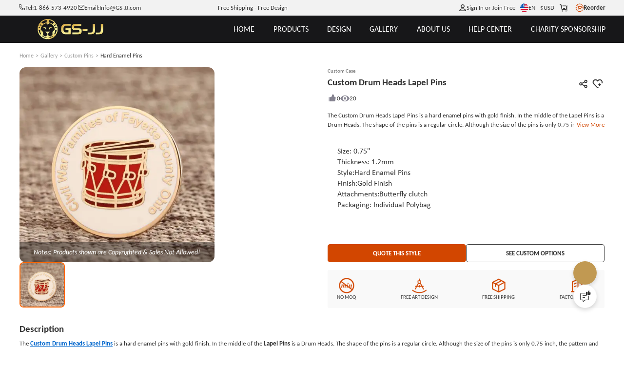

--- FILE ---
content_type: application/javascript; charset=UTF-8
request_url: https://www.gs-jj.com/_nuxt/5c6e508.modern.js
body_size: 9825
content:
(window.webpackJsonp=window.webpackJsonp||[]).push([[339,556],{1236:function(t,e,o){"use strict";o.r(e);var n={name:"language",data:()=>({continentIndex:-1}),computed:{continentList(){var t=JSON.parse(JSON.stringify(this.$store.state.continentList));return t.forEach((t=>{var e=t.countryList;e.forEach((t=>{t.childList=t.childList.filter((t=>t.isEnable&&t.status))})),e=e.filter((t=>t.isEnable&&t.status&&t.childList.length)),t.countryList=e})),t.filter((t=>t.countryList.length))}}},r=(o(984),o(16)),component=Object(r.a)(n,(function(){var t=this,e=t._self._c;return e("div",{staticClass:"lang-box",attrs:{scrollbar:"",hidden:""}},t._l(t.continentList,(function(o,n){return e("div",{key:n,staticClass:"continent-box"},[e("strong",{staticClass:"continent-title",attrs:{flex:""},on:{click:function(e){t.continentIndex=t.continentIndex==n?-1:n}}},[e("label",[e("b",{staticClass:"icon-jxs-xdw"}),t._v(t._s(o.continentName))]),t._v(" "),e("b",{staticClass:"icon-Down arrow",class:{rotate:t.continentIndex==n},attrs:{hidden:""}})]),t._v(" "),e("div",{staticClass:"continent",class:{show:t.continentIndex==n},attrs:{flex:""}},[t._l(o.countryList,(function(o){return[t._l(o.childList,(function(o){return[e("div",{staticClass:"language-box",class:{sele:o.id==t.$store.state.language.id},attrs:{flex:"",pointer:""},on:{click:function(e){return e.stopPropagation(),t.$store.commit("setLanguage",o)}}},[e("pic",{attrs:{src:o.img,options:{resize:{width:50}},alt:o.countryCode}}),t._v(" "),e("div",[e("strong",[t._v(t._s(o.country))]),t._v(" "),e("p",{staticClass:"language"},[t._v(t._s(o.remarks))])])],1)]}))]}))],2)])})),0)}),[],!1,null,"235fe5fb",null);e.default=component.exports},1557:function(t,e,o){var content=o(2539);content.__esModule&&(content=content.default),"string"==typeof content&&(content=[[t.i,content,""]]),content.locals&&(t.exports=content.locals);(0,o(25).default)("2f47615a",content,!0,{sourceMap:!1})},1558:function(t,e,o){var content=o(2541);content.__esModule&&(content=content.default),"string"==typeof content&&(content=[[t.i,content,""]]),content.locals&&(t.exports=content.locals);(0,o(25).default)("7b902a82",content,!0,{sourceMap:!1})},1559:function(t,e,o){var content=o(2543);content.__esModule&&(content=content.default),"string"==typeof content&&(content=[[t.i,content,""]]),content.locals&&(t.exports=content.locals);(0,o(25).default)("6e4f38e6",content,!0,{sourceMap:!1})},1765:function(t,e,o){var content=o(2958);content.__esModule&&(content=content.default),"string"==typeof content&&(content=[[t.i,content,""]]),content.locals&&(t.exports=content.locals);(0,o(25).default)("a2413b58",content,!0,{sourceMap:!1})},2538:function(t,e,o){"use strict";o(1557)},2539:function(t,e,o){var n=o(24)((function(i){return i[1]}));n.push([t.i,"b[class][data-v-c2815772]{min-width:1em}.system-box[data-v-c2815772]{grid-gap:1em;align-items:center;justify-content:flex-end}.system-box>*[data-v-c2815772]{align-items:center;display:flex;gap:.3em;padding:.4em}.system-box b[data-v-c2815772]:before{font-size:1.25rem;font-weight:400}.user-box>span[data-v-c2815772]{padding-left:.5em}.user-box>.icon-Down[data-v-c2815772]{font-size:.7em!important;transform:scale(.7)}.user-box .user-title[data-v-c2815772]{border-bottom:1px solid #f6f6f6;font-size:1.286em;padding:.8em}.user-box .user-sub-title[data-v-c2815772],.user-box .welcome-title[data-v-c2815772]{padding:.2em 1em .8em}.user-box .welcome-title a[data-v-c2815772]{all:unset;color:var(--btn-primary);cursor:pointer;-webkit-text-decoration:underline;text-decoration:underline}.user-box a[data-v-c2815772]{align-items:center;border-bottom:1px solid #ededed;display:flex;margin:0 1em;padding:.2em 0 .7em}.user-box a b[data-v-c2815772]{width:1.75em}.user-box .logout[data-v-c2815772]{height:2.5em;margin:1em 2.2em;min-width:auto!important}.lang-box[data-v-c2815772]{text-transform:uppercase}.lang-box .lang-img[data-v-c2815772]{border-radius:50%;height:1.35rem;width:1.35rem}.lang-box .options[data-v-c2815772]{transform:none;grid-row-gap:0;left:auto;right:-1em}.ccy-box .options[data-v-c2815772]{max-height:19em}.ccy-box .options>span[data-v-c2815772]{cursor:pointer;padding:.5em 1em}.cart-box b[data-v-c2815772]{position:relative}.cart-box b label[data-v-c2815772]{background:var(--color-primary);border-radius:50%;color:#fff;font-size:10px;height:18px;line-height:18px;min-width:18px;position:absolute;right:-12px;text-align:center;top:-5px}.cart-box>label[data-v-c2815772]{font-size:calc(1em - 2px)}@media screen and (max-width:1000px){.system-box[data-v-c2815772]{grid-gap:.5em}.system-box b[data-v-c2815772]:before{font-size:1.59rem}.system-box[data-v-c2815772]{flex:1;min-width:-moz-fit-content;min-width:fit-content}.system-box .user-box .options[data-v-c2815772]{transform:translate(-88%)}.system-box .user-box .options[data-v-c2815772]:before{left:calc(88% - 5px)}.system-box .user-box a b[data-v-c2815772]{font-size:2rem;width:1.2em}.system-box .user-box .logout[data-v-c2815772]{margin:1em auto}.system-box .cart-box b label[data-v-c2815772]{transform:scale(.7)}.system-box .ccy-box[data-v-c2815772],.system-box .lang-box[data-v-c2815772]{display:none}}",""]),n.locals={},t.exports=n},2540:function(t,e,o){"use strict";o(1558)},2541:function(t,e,o){var n=o(24)((function(i){return i[1]}));n.push([t.i,'.nav-box .nav-item[data-v-42fb15fa]{margin-left:.75rem;transform:translateY(-3px)}.nav-box .nav-item .nav-link[data-v-42fb15fa]{padding-top:.2em}.nav-box .hot>.options[data-v-42fb15fa]{font-size:calc(1em - 2px);padding:1em 2em 2em}.nav-box .hot>.options[data-v-42fb15fa] .modal-box{padding:0;width:59vmax}.nav-box .hot>.options[data-v-42fb15fa] .modal-box .card{background:var(--color-primary)}.nav-box .hot>.options[data-v-42fb15fa] .modal-box .card .content{color:#fff;padding:0 10px 10px}.nav-box .hot>.options[data-v-42fb15fa] .modal-box .card .content .content-title{flex:1}.nav-box .hot>.options[data-v-42fb15fa] .modal-box .card .content .content-sub-title{display:none}.nav-box .hot>.options[data-v-42fb15fa]>.options-box{justify-content:center;padding-top:1.5em}.nav-box .hot>.options[data-v-42fb15fa]>.options-box a{border-bottom:1px solid;padding:0}@media screen and (min-width:1000px){.nav-box[data-v-42fb15fa]{flex:1;grid-gap:min(3vw,4em)}.nav-box>.options-box>a[data-v-42fb15fa]{padding:1.25em 0;position:relative}.nav-box>.options-box>a[data-v-42fb15fa]:after{border-bottom:1px solid;bottom:22%;content:"";left:0;position:absolute;transition:all .2s ease;width:0}.nav-box>.options-box>b[data-v-42fb15fa]{display:none}.nav-box>.options-box:hover>a[data-v-42fb15fa]:after,.nav-box>.options-box[select]>a[data-v-42fb15fa]:after{width:100%!important}.nav-box>.options-box[select]>a[data-v-42fb15fa]:after{border-bottom:2px solid}.nav-box>.options-box>.options[data-v-42fb15fa]{border-radius:0 0 .5em .5em;color:var(--text-primary);font-size:1rem}.nav-box>.options-box[class*=gs-]:not(.nav-menu)>.options[data-v-42fb15fa]{min-width:-moz-fit-content;min-width:fit-content;transform:translate(-58%)}.nav-box .product:not(.category)>.options[data-v-42fb15fa]{grid-template-columns:repeat(3,auto);padding:2em 3em}.nav-box .category[data-v-42fb15fa]{position:static}.nav-box .category>.options[data-v-42fb15fa]{grid-gap:1em 0;grid-template-columns:auto 1fr 1fr;padding:2em 1em;top:96%}.nav-box .category>.options>.options-box[data-v-42fb15fa]{display:block}.nav-box .category>.options>.options-box[data-v-42fb15fa]>.nav-link{font-size:calc(1em + 2px);font-weight:700;margin-left:2rem;padding:0}.nav-box .category>.options>.options-box[data-v-42fb15fa]>.options{display:grid;transform:none;grid-gap:.25em;box-shadow:none;position:static}.nav-box .category>.options[data-v-42fb15fa]:before,.nav-box .category>.options>.options-box>b[data-v-42fb15fa]{display:none}.nav-box .nav-menu>.options[data-v-42fb15fa]{background:linear-gradient(90deg,#fff 21.5em,#0000 0)!important;gap:.5em 0;grid-auto-rows:min-content;grid-template-columns:minmax(16em,auto) 1fr;left:1em;padding:0 0 0 2rem;transform:none;width:calc(100% - 2em)}.nav-box .nav-menu>.options[data-v-42fb15fa]:has(.nav-menu-items.products-less){min-width:-moz-fit-content;min-width:fit-content;width:41em}.nav-box .nav-menu>.options[data-v-42fb15fa]:not(:has(.nav-menu-items .options-box)){width:min-content}.nav-box .nav-menu>.options:not(:has(.nav-menu-items .options-box)) .nav-menu-items[data-v-42fb15fa]{border-left:none;padding:0}.nav-box .nav-menu>.options>.options-box[data-v-42fb15fa]{border-left:none;border-radius:.37em 0 0 .37em;display:flex}.nav-box .nav-menu>.options>.options-box>.nav-link[data-v-42fb15fa]{color:inherit;flex:1;margin-left:0;padding:.52em .6em}.nav-box .nav-menu>.options>.options-box>b[data-v-42fb15fa]{--arrow-rotate:0;color:inherit;display:block;margin-right:1.25em;transform:scale(.6) rotate(-90deg)}.nav-box .nav-menu>.options>.options-box>.options[data-v-42fb15fa]{display:none}.nav-box .nav-menu>.options>.options-box[data-v-42fb15fa]:nth-child(2){margin-top:1.125em;order:-1}.nav-box .nav-menu>.options>.options-box[data-v-42fb15fa]:last-child{margin-bottom:1.5em}.nav-box .nav-menu>.options [mouseSele][data-v-42fb15fa],.nav-box .nav-menu>.options>.options-box[data-v-42fb15fa]:hover{background:#f3f3f3;color:var(--color-primary)}.nav-box .nav-menu>.options .nav-menu-items[data-v-42fb15fa]{background:#fff;border-bottom-right-radius:.5em;border-left:1px solid #e5e5e5;column-count:2;gap:0;grid-auto-rows:min-content;grid-column:2;padding:1rem 2rem 2rem 1rem}.nav-box .nav-menu>.options .nav-menu-items[data-v-42fb15fa]:not(:has(.options-box)){background:none;width:0}.nav-box .nav-menu>.options .nav-menu-items .options-box[data-v-42fb15fa]{align-items:flex-start;flex-direction:column}.nav-box .gs-products>.options[data-v-42fb15fa] .nav-link p{align-self:center;border-radius:.5em .5em .5em 0;font-size:.667em;padding:1px 3px}.nav-box .gs-products>.options[data-v-42fb15fa] .products-title{color:#555;column-span:all;font-size:1.25em;font-weight:900;gap:.3em;padding-bottom:.75em;padding-left:0}.nav-box .gs-products>.options[data-v-42fb15fa] .products-title:after{background:var(--color-primary);content:"";height:2px;margin-left:1rem;width:2rem}.nav-box .gs-products>.options[data-v-42fb15fa] .nav-menu-items:not(.products-rush)>.options-box:not(.products-title)>.nav-link{font-size:calc(1rem + 2px);padding:.8rem 0 .8rem 1.2rem}.nav-box .gs-products>.options[data-v-42fb15fa] .nav-menu-items:not(.products-rush)>.options-box:not(.products-title):not([select]) .nav-link:before{content:"➝";direction:rtl;overflow:hidden;transition:all .3s ease;width:0}.nav-box .gs-products>.options[data-v-42fb15fa] .nav-menu-items:not(.products-rush)>.options-box:not(.products-title):not([select]) .nav-link:hover{color:var(--color-primary)!important;font-weight:900}.nav-box .gs-products>.options[data-v-42fb15fa] .nav-menu-items:not(.products-rush)>.options-box:not(.products-title):not([select]) .nav-link:hover:before{margin-left:.3em;width:.7em}.nav-box .gs-products>.options[data-v-42fb15fa] .nav-menu-items.products-less{column-count:1;min-width:-moz-fit-content;min-width:fit-content}.nav-box .gs-products>.options[data-v-42fb15fa] .nav-menu-items.products-rush{align-content:flex-start;display:flex;flex-wrap:wrap;gap:.5em 2%!important;justify-content:space-around}.nav-box .gs-products>.options[data-v-42fb15fa] .nav-menu-items.products-rush .nav-link:not(.rush-link){align-items:center;flex-direction:row-reverse;gap:.3em;padding:.5em 0}.nav-box .gs-products>.options[data-v-42fb15fa] .nav-menu-items.products-rush .nav-link:not(.rush-link) img{height:1em;width:auto}.nav-box .gs-products>.options[data-v-42fb15fa] .nav-menu-items.products-rush .nav-link:not(.rush-link) span{font-size:1.125rem}.nav-box .gs-products>.options[data-v-42fb15fa] .nav-menu-items.products-rush .rush-link{width:31%}.nav-box .gs-products>.options[data-v-42fb15fa] .nav-menu-items.products-rush .rush-link .nav-link{align-items:stretch;flex-direction:column-reverse;width:100%}.nav-box .gs-products>.options[data-v-42fb15fa] .nav-menu-items.products-rush .rush-link .nav-link img{height:auto;width:100%}.nav-box .gs-products>.options[data-v-42fb15fa] .nav-menu-items.products-rush .rush-link .nav-link span{padding:.5em}.nav-box .gs-design>.options[data-v-42fb15fa]{grid-template-columns:repeat(6,11.5em);padding:2em;width:77em}.nav-box .gs-design>.options .options-box[data-v-42fb15fa]{border-left:none}.nav-box .gs-design>.options .options-box .nav-link[data-v-42fb15fa]{font-size:unset;font-weight:inherit;line-height:unset;margin-left:unset;padding:0}.nav-box .gs-design>.options .design-title[data-v-42fb15fa]{font-size:calc(1em + 3px);font-weight:900;grid-column-start:span 6}.nav-box .gs-design>.options .design-subtitle[data-v-42fb15fa]{grid-column-start:span 6}.nav-box .gs-design>.options>.options-box[data-v-42fb15fa]:not(.design-title):not(.design-subtitle) .nav-link{flex-direction:column-reverse;padding:0 .5em;text-align:center}.nav-box .gs-design>.options>.options-box[data-v-42fb15fa]:not(.design-title):not(.design-subtitle) .nav-link img{border:1px solid #0000;border-radius:.4em;height:auto;margin:.75em 0;width:100%}.nav-box .gs-design>.options>.options-box[data-v-42fb15fa]:not(.design-title):not(.design-subtitle) .nav-link:hover img{border-color:var(--btn-second)}.nav-box .gs-about>.options[data-v-42fb15fa]{grid-template-columns:19.75em 19.75em 17em 18em}.nav-box .gs-about>.options[data-v-42fb15fa]>.options-box{border-left:none}.nav-box .gs-about>.options[data-v-42fb15fa]>.options-box>.nav-link{font-size:1.25em;line-height:1.1;margin-left:1rem}.nav-box .gs-about>.options[data-v-42fb15fa]>.options-box img{height:auto;width:100%}.nav-box .gs-about>.options[data-v-42fb15fa] .options{background-color:unset;padding:0}.nav-box .gs-about>.options[data-v-42fb15fa] .options a:hover{-webkit-text-decoration:underline;text-decoration:underline}.nav-box .gs-about>.options[data-v-42fb15fa] .about-img{grid-row-start:span 3}.nav-box .gs-about>.options[data-v-42fb15fa] .about-img .nav-link{height:100%}.nav-box .gs-about>.options[data-v-42fb15fa] .about-text{background-color:#f2f2f2;grid-row-start:span 3;line-height:1.1;margin-right:1.75em;padding:.75em}.nav-box .gs-about>.options[data-v-42fb15fa] .about-text>.nav-link{font-size:1.75em;margin-top:.5em}.nav-box .gs-about>.options[data-v-42fb15fa] .about-text .options-box:not(:first-child):not(.about-btn) .nav-link{font-weight:900;padding:0 1.5rem .5em}.nav-box .gs-about>.options[data-v-42fb15fa] .about-text .about-btn a{background-color:#fff;border:1px solid;border-radius:.4em;color:var(--color-primary-lighten)!important;font-size:1.125em;font-weight:400;margin-left:1.25rem;padding:.5em .8em!important}.nav-box .gs-about>.options[data-v-42fb15fa] .about-blog .nav-link{flex-direction:column;margin-bottom:1em;position:relative}.nav-box .gs-about>.options[data-v-42fb15fa] .about-blog .nav-link:not(:hover) p{display:none}.nav-box .gs-about>.options[data-v-42fb15fa] .about-blog .nav-link img{height:6.3em;object-fit:fill;width:12.25em}.nav-box .gs-about>.options[data-v-42fb15fa] .about-blog .nav-link p{bottom:0;color:#000;font-size:calc(1rem - 2px);font-style:italic;font-weight:400;left:0;padding:0 .25rem .5rem 26%;position:absolute;text-align:center;text-indent:2em;width:17.5em;z-index:1}.nav-box .gs-about>.options[data-v-42fb15fa] .about-blog .nav-link p:after{border-bottom:10em solid #ffffffd6;border-left:17.5em solid #0000;bottom:0;content:"";left:0;position:absolute;z-index:-1}.nav-box .gs-about>.options[data-v-42fb15fa] .about-web{grid-column-start:span 2}.nav-box .gs-about>.options[data-v-42fb15fa] .about-web .options{gap:0;grid-template-columns:repeat(4,auto)}.nav-box .gs-help>.options[data-v-42fb15fa]{grid-template-columns:21.25em 22em 5em 5em 6em 5em 5em 6em}.nav-box .gs-help>.options[data-v-42fb15fa]>.options-box .nav-link{flex-direction:column;margin-left:0}.nav-box .gs-help>.options[data-v-42fb15fa] .about-img{border:1px solid #e4e4e4;margin-left:.5rem}.nav-box .gs-help>.options[data-v-42fb15fa] .about-img .nav-link{margin-left:0}.nav-box .gs-help>.options[data-v-42fb15fa] .about-text{padding:.75em 1.75em;text-align:center}.nav-box .gs-help>.options[data-v-42fb15fa] .about-text .options-box:first-child{font-size:calc(1rem + 2px);padding:.5em;text-align:center}.nav-box .gs-help>.options[data-v-42fb15fa] .about-text .about-btn a{border-radius:3em;margin:0 auto}.nav-box .gs-help>.options[data-v-42fb15fa] .help-query{grid-column-start:span 6;margin-right:1em}.nav-box .gs-help>.options[data-v-42fb15fa] .help-query .nav-link{font-size:1em;font-weight:400}.nav-box .gs-help>.options[data-v-42fb15fa] .help-chart{color:var(--color-primary-lighten);grid-column-start:span 2}.nav-box .gs-help>.options[data-v-42fb15fa] .help-chart .nav-link{font-size:1em;font-weight:400}.nav-box .gs-help>.options[data-v-42fb15fa] .help-privacy{border-top:1px dashed #bcbcbc;grid-column-start:span 3;padding-right:1em;padding-top:1.5em}.nav-box .gs-help>.options[data-v-42fb15fa] .help-privacy img{border:1px solid #e4e4e4}}@media screen and (max-width:1000px){.nav-box[data-v-42fb15fa]{display:block;flex:1;overflow-y:auto;padding:.7em}.nav-box .options-box[data-v-42fb15fa]{display:grid;grid-template-columns:1fr auto}.nav-box .options-box[data-v-42fb15fa]:has(b.arrow){background:#fff}.nav-box .options-box>.nav-link[data-v-42fb15fa]{font-size:calc(1rem + 1px);margin-left:1rem;padding:1rem 0}.nav-box .options-box .arrow[data-v-42fb15fa]{padding:.8em;vertical-align:unset}.nav-box .options-box .options[data-v-42fb15fa]{border-radius:0;box-shadow:none;grid-column-start:span 2;max-width:none;padding:0;position:static;transform:none;width:100%}.nav-box .options-box .options[data-v-42fb15fa]:before{display:none}.nav-box .options-box:hover>.arrow[data-v-42fb15fa]:before{transform:none}.nav-box .options-box[select][data-v-42fb15fa]{background:#f3f3f3;border-radius:.25em}.nav-box .options-box[expand]>.arrow[data-v-42fb15fa]:before{transform:rotate(var(--arrow-rotate))}.nav-box .options-box[expand]>.options[data-v-42fb15fa]{display:grid;grid-auto-rows:min-content;width:100%}.nav-box>.options-box[data-v-42fb15fa]{margin-bottom:.5em}.nav-box>.options-box>.nav-link[data-v-42fb15fa]{font-size:calc(1rem + 2px);font-weight:900}.nav-box>.options-box>.arrow[data-v-42fb15fa]:before{font-weight:900;transform:rotate(-90deg)!important}.nav-box>.options-box>.options>.options-box[data-v-42fb15fa]{border-radius:.5em}.nav-box>.options-box>.options>.options-box>.nav-link[data-v-42fb15fa]{color:inherit;font-size:calc(1rem + 2px);margin-left:.8em}.nav-box>.options-box>.options>.options-box>.nav-link+b[data-v-42fb15fa]{color:inherit}.nav-box>.options-box>.options>.options-box>.options[data-v-42fb15fa]{gap:0}.nav-box>.options-box>.options>.options-box>.options>.options-box>.nav-link[data-v-42fb15fa]{margin-left:1.25em}.nav-box .nav-item[data-v-42fb15fa]{margin-left:1.25rem}.nav-box .nav-item .nav-link[data-v-42fb15fa]{font-size:1rem;padding:.4rem 0 .6rem}.nav-box .nav-menu-items[data-v-42fb15fa],.nav-box .options-box:not([expand])>.options[data-v-42fb15fa]{display:none!important}@keyframes slideIn-42fb15fa{to{left:0}}.nav-box>[expand][data-v-42fb15fa]{animation:slideIn-42fb15fa .3s forwards;background:#fff!important;grid-template-columns:3rem 1fr;left:100%;position:absolute;top:7.2em;width:100%;z-index:2}.nav-box>[expand]>.nav-link[data-v-42fb15fa]{color:#333!important;font-size:1.5em;padding-right:4rem;text-align:center}.nav-box>[expand]>.arrow[data-v-42fb15fa]{color:#333!important;order:-1;transform:rotate(-180deg) scale(.9)}.nav-box>[expand]>.options[data-v-42fb15fa]{border-top:thin solid #eee;height:calc(100vh - 12em);overflow-y:auto;padding:.75em}.nav-box>[expand]>.options>.options-box[data-v-42fb15fa]{margin-bottom:.5em}.nav-box .hot .options[data-v-42fb15fa] .modal-box{padding:0 0 0 1.5em}.nav-box .hot .options[data-v-42fb15fa] .modal-box .card{flex-direction:row;width:100%!important}.nav-box .hot .options[data-v-42fb15fa] .modal-box .card .card-img{height:22vw;padding-bottom:0;width:22vw}.nav-box .hot .options[data-v-42fb15fa] .modal-box .card .card-img b{font-size:1em}.nav-box .hot .options[data-v-42fb15fa] .modal-box .card .hot-box{left:-.5em;transform:translateY(-25%) scale(.5)}.nav-box .hot .options[data-v-42fb15fa] .modal-box .card .content{justify-content:space-evenly;padding:.5em 0;text-align:left}.nav-box .hot .options[data-v-42fb15fa] .modal-box .card .content>label{flex:0}.nav-box .hot .options[data-v-42fb15fa] .modal-box .card .content-title{font-size:1em;font-weight:400}.nav-box .hot .options[data-v-42fb15fa] .modal-box .card .content-sub-title{display:none}.nav-box .hot .options[data-v-42fb15fa] .modal-box .card .content-price{color:#666}.nav-box .hot .options[data-v-42fb15fa]>.options-box{background:none;color:#999;justify-content:center;margin:1em 0}.nav-box .hot .options[data-v-42fb15fa]>.options-box .nav-link{border-bottom:1px solid;flex:none;margin-left:0;padding-bottom:0}.nav-box .gs-products>.options>.options-box .products-title[data-v-42fb15fa]{display:none!important}.nav-box .gs-products>.options>.options-box:not(.products-rush)>.options>.options-box[data-v-42fb15fa]:after{border-top:1px dotted #ddd;bottom:0;content:"";position:absolute;right:1em;width:calc(100% - 2em)}.nav-box .gs-products>.options>.options-box.products-rush>.options[data-v-42fb15fa]{display:grid;gap:0 3vw!important;grid-template-columns:repeat(6,auto);padding:3vw 5vw 2vw 3vw}.nav-box .gs-products>.options>.options-box.products-rush>.options[data-v-42fb15fa] .options-box{grid-column-start:span 2}.nav-box .gs-products>.options>.options-box.products-rush>.options[data-v-42fb15fa] .options-box .nav-link{align-items:center;flex-direction:row-reverse;font-size:1rem;gap:.5em;margin-left:0;padding:0}.nav-box .gs-products>.options>.options-box.products-rush>.options[data-v-42fb15fa] .rush-link{grid-column-start:span 3;width:100%}.nav-box .gs-products>.options>.options-box.products-rush>.options[data-v-42fb15fa] .rush-link .nav-link{align-items:stretch;flex-direction:column-reverse;padding:4vw 1vw 0 0}.nav-box .gs-products>.options>.options-box.products-rush>.options[data-v-42fb15fa] .rush-link .nav-link img{border-radius:.8em;height:55vw}.nav-box .gs-products>.options>.options-box.products-rush>.options[data-v-42fb15fa] .rush-link .nav-link span{padding:.2em .5em 0}.nav-box .gs-design>.options[data-v-42fb15fa]{gap:1em;grid-template-columns:repeat(2,1fr);padding:1em}.nav-box .gs-design>.options .nav-link[data-v-42fb15fa]{gap:.5em;margin:0;padding:0}.nav-box .gs-design>.options .design-title[data-v-42fb15fa]{font-weight:900;grid-column-start:span 2;margin-bottom:0}.nav-box .gs-design>.options .design-subtitle[data-v-42fb15fa]{grid-column-start:span 2;margin-bottom:0}.nav-box .gs-design>.options>.options-box[data-v-42fb15fa]:not(.design-title):not(.design-subtitle) .nav-link{flex-direction:column-reverse;text-align:center}.nav-box .gs-design>.options>.options-box[data-v-42fb15fa]:not(.design-title):not(.design-subtitle) .nav-link img{border-radius:.4em;height:auto;width:100%}.nav-box .gs-about>.options[data-v-42fb15fa] .about-blog a>:not(span){display:none!important}.nav-box .gs-about>.options[data-v-42fb15fa] .about-web[expand]>.options{display:grid;grid-template-columns:repeat(4,1fr);margin-bottom:1em}.nav-box .gs-about>.options[data-v-42fb15fa] .about-web[expand]>.options .nav-link{margin-left:0!important;padding:0!important}.nav-box .gs-about>.options[data-v-42fb15fa] .about-web[expand]>.options .nav-link img{height:auto;width:100%}.nav-box .gs-about>.options[data-v-42fb15fa] .options-box:has(>div.nav-link):not(:has(.options)){display:none!important}}',""]),n.locals={},t.exports=n},2542:function(t,e,o){"use strict";o(1559)},2543:function(t,e,o){var n=o(24)((function(i){return i[1]}));n.push([t.i,".fd-search__wrap[data-v-efde0e60]{color:var(--text-primary);position:relative;width:28.75rem}@media screen and (min-width:320px)and (max-width:1000px){.fd-search__wrap[data-v-efde0e60]{order:1;width:100%}}.fd-search-mb__icon[data-v-efde0e60]{color:#fff;font-size:1.59rem;position:absolute;right:10vw;top:-3.33rem}.fd-search-box[data-v-efde0e60]{background-color:#fff;border-radius:4px;display:flex;height:2.875rem}@media screen and (min-width:320px)and (max-width:1000px){.fd-search-box[data-v-efde0e60]{background-color:initial;height:2.333rem;margin-bottom:.833rem}}.fd-search-box__input[data-v-efde0e60]{color:var(--text-primary);flex:1;font-size:1em;padding:0 1rem}@media screen and (min-width:320px)and (max-width:1000px){.fd-search-box__input[data-v-efde0e60]{background-color:#fff;border-radius:2px}}.fd-search-box__icon[data-v-efde0e60]{align-items:center;background-color:var(--color-primary);border-radius:4px;color:#fff;cursor:pointer;display:flex;font-size:1.25rem;height:2.875rem;justify-content:center;width:2.875rem}@media screen and (min-width:320px)and (max-width:1000px){.fd-search-box__icon[data-v-efde0e60]{background-color:initial;font-size:1em;height:2.333rem;margin-left:.833rem;width:2.333rem}}.fd-search-result__wrap[data-v-efde0e60]{background-color:#fff;border-radius:.25rem;box-shadow:0 0 .375rem 0 #0000001a;left:0;padding:.875rem 1.5rem;position:absolute;top:3.625rem;width:100%;z-index:1000}@media screen and (min-width:320px)and (max-width:1000px){.fd-search-result__wrap[data-v-efde0e60]{margin-left:-3vw;margin-right:-3vw;top:3.333rem;width:100vw}}.fd-search-result__item[data-v-efde0e60]{align-items:center;cursor:pointer;display:flex;gap:1rem;height:1.75rem;overflow:hidden}.fd-search-result__item[data-v-efde0e60]:hover{color:var(--color-primary)}.fd-search-result__item .sku[data-v-efde0e60]{width:-moz-fit-content;width:fit-content}.fd-search-result__item .name[data-v-efde0e60]{flex:1;overflow:hidden;text-overflow:ellipsis;white-space:nowrap}.fd-search-result__view-more[data-v-efde0e60]{align-items:center;border-top:1px solid #d9d9d9;color:#06c;cursor:pointer;display:flex;font-weight:700;justify-content:center;line-height:1.75rem;margin-top:.625rem;padding-top:.625rem}",""]),n.locals={},t.exports=n},2957:function(t,e,o){"use strict";o(1765)},2958:function(t,e,o){var n=o(24)((function(i){return i[1]}));n.push([t.i,".nav-link[data-v-0be32618]{display:flex;gap:.25em;padding:.5rem 1rem}.nav-link>img[data-v-0be32618]{height:1.2em;vertical-align:text-bottom;width:auto}.nav-link>p[style][data-v-0be32618]{align-self:flex-start;border-radius:0 1em 1em 1em;color:#fff;display:inline-block;font-size:10px;font-weight:400;line-height:1.2;padding:0 .3em}",""]),n.locals={},t.exports=n},3419:function(t,e,o){"use strict";o.r(e);var n=o(4);function r(t,e){var o=Object.keys(t);if(Object.getOwnPropertySymbols){var n=Object.getOwnPropertySymbols(t);e&&(n=n.filter((function(e){return Object.getOwnPropertyDescriptor(t,e).enumerable}))),o.push.apply(o,n)}return o}function l(t){for(var e=1;e<arguments.length;e++){var o=null!=arguments[e]?arguments[e]:{};e%2?r(Object(o),!0).forEach((function(e){Object(n.a)(t,e,o[e])})):Object.getOwnPropertyDescriptors?Object.defineProperties(t,Object.getOwnPropertyDescriptors(o)):r(Object(o)).forEach((function(e){Object.defineProperty(t,e,Object.getOwnPropertyDescriptor(o,e))}))}return t}o(26),o(9),o(12),o(31),o(10);var d={name:"HeaderSystem",props:{modal:{type:Object,default:()=>({})},system:{type:Object,default:()=>({})}},data:()=>({showLang:!1}),components:{modalHeaderLanguage:()=>Promise.resolve().then(o.bind(null,1236))},computed:{lang(){return this.$store.getters.lang.layout||{}},path(){return this.$store.state.pagePath}},mounted(){document.addEventListener("click",(t=>{var{target:e}=t;if(!(e||e.className||e.className.includes("lang-box")||e.parentElement.className.includes("lang-box")))return this.showLang=!1}))},methods:{logOut(){this.$emit("logOut")}}},c=(o(2538),o(16)),component=Object(c.a)(d,(function(){var t=this,e=t._self._c;return t.system.system?e("div",{staticClass:"system-box",style:t.modal.systemStyle,attrs:{flex:"",center:""}},[t.system.login?[t.$store.state.token?e("div",{staticClass:"user-box options-box",style:t.modal.loginStyle},[t.system.user?e("b",{class:t.system.user,attrs:{title:t.lang.userCenter}}):t._e(),t._v(" "),t.system.login.welcome?[t._v(t._s(t.lang.welcome))]:t._e(),t._v(" "),t.system.login.firstName?[t._v(t._s(t.$store.state.userInfo.firstName))]:t._e(),t._v(" "),t.system.login.arrow?e("b",{staticClass:"arrow",class:t.system.login.arrow}):t._e(),t._v(" "),e("div",{staticClass:"options"},[e("strong",{directives:[{name:"show",rawName:"v-show",value:t.system.user,expression:"system.user"}],staticClass:"user-title"},[t._v("\n\t\t\t\t\t"+t._s(t.lang.hi)+", "+t._s(t.$store.state.userInfo.firstName)+"\n\t\t\t\t")]),t._v(" "),e("div",{directives:[{name:"show",rawName:"v-show",value:t.$store.getters.isMobile,expression:"$store.getters.isMobile"}],staticClass:"welcome-title"},[t._v("\n\t\t\t\t\t"+t._s(t.lang.welcomeTo)+"\n\t\t\t\t\t"),e("n-link",{attrs:{tag:"a",to:"/user"}},[t._v(t._s(t.lang.userCenter))])],1),t._v(" "),e("n-link",{attrs:{tag:"a",to:"/user/orders",select:"/user/orders"==t.path}},[e("b",{directives:[{name:"show",rawName:"v-show",value:t.system.user,expression:"system.user"}],staticClass:"icon-bps-MyOrder"}),t._v("\n\t\t\t\t\t"+t._s(t.lang.orders)+"\n\t\t\t\t")]),t._v(" "),e("n-link",{attrs:{tag:"a",to:"/user/favorite",select:"/user/favorite"==t.path}},[e("b",{directives:[{name:"show",rawName:"v-show",value:t.system.user,expression:"system.user"}],staticClass:"icon-shoucang"}),t._v("\n\t\t\t\t\t"+t._s(t.lang.favorite)+"\n\t\t\t\t")]),t._v(" "),e("n-link",{attrs:{tag:"a",to:"/user/profile",select:"/user/profile"==t.path}},[e("b",{directives:[{name:"show",rawName:"v-show",value:t.system.user,expression:"system.user"}],staticClass:"icon-bps-MyProfile"}),t._v("\n\t\t\t\t\t"+t._s(t.lang.profile)+"\n\t\t\t\t")]),t._v(" "),e("n-link",{attrs:{tag:"a",to:"/user/address",select:"/user/address"==t.path}},[e("b",{directives:[{name:"show",rawName:"v-show",value:t.system.user,expression:"system.user"}],staticClass:"icon-bps-MyAddress"}),t._v("\n\t\t\t\t\t"+t._s(t.lang.address)+"\n\t\t\t\t")]),t._v(" "),e("n-link",{attrs:{tag:"a",to:"/user/coupons-vouchers",select:"/user/coupons-vouchers"==t.path}},[e("b",{directives:[{name:"show",rawName:"v-show",value:t.system.user,expression:"system.user"}],staticClass:"icon-jxsqt-cpy-jgpy"}),t._v("\n\t\t\t\t\t"+t._s(t.lang.coupons)+"\n\t\t\t\t")]),t._v(" "),e("n-link",{attrs:{tag:"a",to:"/user/change-password",select:"/user/change-password"==t.path}},[e("b",{directives:[{name:"show",rawName:"v-show",value:t.system.user,expression:"system.user"}],staticClass:"icon-icon-password"}),t._v("\n\t\t\t\t\t"+t._s(t.lang.changePassword)+"\n\t\t\t\t")]),t._v(" "),t.system.user?e("button",{staticClass:"logout",attrs:{outline:""},on:{click:t.logOut}},[t._v(t._s(t.lang.logOut))]):e("a",{on:{click:t.logOut}},[t._v(t._s(t.lang.logOut))])],1)],2):e("div",{staticClass:"login-box",style:l(l({},t.modal.loginStyle),t.system.loginStyle),attrs:{pointer:"",title:t.lang.login},on:{click:function(e){return t.$store.commit("setLogin","login")}}},[e("b",{class:t.system.login.icon}),t._v(" "),e("span",{staticClass:"text-no-wrap"},[t._v(t._s(t.system.login.value||""))])])]:t._e(),t._v(" "),t.system.lang?e("div",{staticClass:"lang-box options-box",on:{click:function(e){t.showLang=!t.showLang}}},[e("pic",{staticClass:"lang-img",attrs:{pointer:"",src:t.$store.state.language.img,alt:t.$store.state.language.countryCode}}),t._v(" "),e("span",[t._v(t._s(t.$store.state.language.language||"EN"))]),t._v(" "),e("modalHeaderLanguage",{staticClass:"options",attrs:{hidden:!t.showLang}})],1):t._e(),t._v(" "),t.system.ccy?e("div",{staticClass:"ccy-box options-box",style:t.modal.ccyStyle},[e("span",{directives:[{name:"show",rawName:"v-show",value:t.system.ccySymbol,expression:"system.ccySymbol"}]},[t._v(t._s(t.$store.state.currency.symbol||"$"))]),t._v(" "),e("span",[t._v(t._s(t.$store.state.currency.code||"USD"))]),t._v(" "),e("div",{staticClass:"options",attrs:{scrollbar:""}},t._l(t.$store.state.currencyList,(function(i){return e("span",{attrs:{select:i.id==t.$store.state.currency.id},on:{click:function(e){return t.$store.commit("setCurrency",i)}}},[t._v(t._s(i.code))])})),0)]):t._e(),t._v(" "),t.system.cart?e("n-link",{staticClass:"cart-box",attrs:{to:"/cart",tag:"a",title:t.lang.cartTitle}},[e("b",{class:t.system.cart},[e("label",{directives:[{name:"show",rawName:"v-show",value:t.$store.state.cartQuantity,expression:"$store.state.cartQuantity"}]},[t._v(t._s(t.$store.state.cartQuantity))])]),t._v(" "),e("CCYRate",{directives:[{name:"show",rawName:"v-show",value:t.system.cartAmount,expression:"system.cartAmount"}],attrs:{price:t.$store.state.cartTotalAmount}})],1):t._e()],2):t._e()}),[],!1,null,"c2815772",null);e.default=component.exports},3420:function(t,e,o){"use strict";o.r(e);var n=o(4);o(26),o(31);function r(t,e){var o=Object.keys(t);if(Object.getOwnPropertySymbols){var n=Object.getOwnPropertySymbols(t);e&&(n=n.filter((function(e){return Object.getOwnPropertyDescriptor(t,e).enumerable}))),o.push.apply(o,n)}return o}function l(t){for(var e=1;e<arguments.length;e++){var o=null!=arguments[e]?arguments[e]:{};e%2?r(Object(o),!0).forEach((function(e){Object(n.a)(t,e,o[e])})):Object.getOwnPropertyDescriptors?Object.defineProperties(t,Object.getOwnPropertyDescriptors(o)):r(Object(o)).forEach((function(e){Object.defineProperty(t,e,Object.getOwnPropertyDescriptor(o,e))}))}return t}o(9),o(12),o(10);function d(t,e){var o=Object.keys(t);if(Object.getOwnPropertySymbols){var n=Object.getOwnPropertySymbols(t);e&&(n=n.filter((function(e){return Object.getOwnPropertyDescriptor(t,e).enumerable}))),o.push.apply(o,n)}return o}function c(t){for(var e=1;e<arguments.length;e++){var o=null!=arguments[e]?arguments[e]:{};e%2?d(Object(o),!0).forEach((function(e){Object(n.a)(t,e,o[e])})):Object.getOwnPropertyDescriptors?Object.defineProperties(t,Object.getOwnPropertyDescriptors(o)):d(Object(o)).forEach((function(e){Object.defineProperty(t,e,Object.getOwnPropertyDescriptor(o,e))}))}return t}var f={name:"HeaderNavList",data(){return{localNavList:this.initNavList(this.$store.state.headerList),menuTab:0,expandId:0}},components:{modalCustom:()=>o.e(70).then(o.bind(null,3155)),ModalHeaderNav:()=>o.e(339).then(o.bind(null,3427))},computed:{path(){return this.$store.state.pagePath},isMobile(){return this.$store.getters.isMobile},option(){var t;return(null===(t=this.localNavList.find((t=>{var e;return null===(e=t.styleClass)||void 0===e?void 0:e.includes("nav-menu")})))||void 0===t?void 0:t.children[this.menuTab])||[]}},methods:{initNavList:t=>t.map((a=>c(c({},a),{},{isCategory:!!a.children.find((i=>i.children.length)),isLargeProduct:a.isProducts||a.children.length>10}))),handleNav(t,nav){var e;this.isMobile&&null!==(e=nav.children)&&void 0!==e&&e.length&&(t.preventDefault(),nav.isExpand?nav.isExpand=!1:nav.isEnable=!nav.isEnable)},handleNavUpdate(nav){this.expandId=this.expandId==nav.id?0:nav.id}}},v=(o(2540),o(16)),component=Object(v.a)(f,(function(){var t=this,e=t._self._c;return e("div",{staticClass:"nav-box",attrs:{flex:""}},t._l(t.localNavList,(function(a){var o,n;return e("div",{key:a.id,staticClass:"options-box",class:{hot:a.isHot,product:a.isLargeProduct,category:a.isCategory,[a.styleClass]:a.styleClass},attrs:{expand:!a.isEnable||!!a.isExpand,select:t.path==a.linkUrl}},[e("n-link",{staticClass:"nav-link",attrs:{tag:"a",title:a.name,to:t.$rectifyLink(a.linkUrl)||""},nativeOn:{"!click":function(e){return t.handleNav(e,a)}}},[t._v(t._s(a.name))]),t._v(" "),a.children.length?e("b",{staticClass:"icon-Down arrow",on:{click:function(t){if(t.target!==t.currentTarget)return null;a.isExpand?a.isExpand=!1:a.isEnable=!a.isEnable}}}):t._e(),t._v(" "),e("LazyHydrate",{attrs:{"on-interaction":"mouseenter"}},[a.children.length||a.isHot?e("div",{staticClass:"options",staticStyle:{"content-visibility":"auto"}},[a.isHot?e("modalCustom",{attrs:{data:l(l({},a),{},{id:"hot",api:"getHotProductList",pageSize:5,column:5,linkType:"dialog"})}}):t._e(),t._v(" "),null!==(o=a.styleClass)&&void 0!==o&&o.includes("nav-menu")?e("div",{staticClass:"nav-menu-items",class:t.option.styleClass,style:{gridRow:"span "+((null===(n=a.children)||void 0===n?void 0:n.length)+1)},attrs:{title:t.option.name}},t._l(t.option.children,(function(o){return e("div",{key:o.id,staticClass:"options-box",class:o.styleClass,attrs:{expand:!o.isEnable,select:t.path==o.linkUrl}},[e("modalHeaderNav",{attrs:{data:o}}),t._v(" "),o.children.length?e("div",{staticClass:"nav-item"},t._l(o.children,(function(o){return e("div",{key:o.id,staticClass:"options-box",attrs:{select:t.path==o.linkUrl}},[e("modalHeaderNav",{attrs:{data:o}})],1)})),0):t._e()],1)})),0):t._e(),t._v(" "),t._l(a.children,(function(b,o){return t.isMobile||!b.onlyShowMb?e("div",{key:b.id,staticClass:"options-box",class:b.styleClass,attrs:{select:t.path==b.linkUrl,mouseSele:t.option.id==b.id,expand:t.expandId==b.id},on:{mouseenter:function(e){t.menuTab=o}}},[e("modalHeaderNav",{attrs:{data:b},on:{"update:data":t.handleNavUpdate}}),t._v(" "),b.children.length?e("b",{staticClass:"icon-Down arrow",on:{click:function(e){t.expandId=t.expandId==b.id?0:b.id}}}):t._e(),t._v(" "),b.children.length?e("div",{staticClass:"options"},t._l(b.children,(function(o){return t.isMobile||!o.onlyShowMb?e("div",{key:o.id,staticClass:"options-box",class:o.styleClass,attrs:{select:t.path==o.linkUrl}},[e("modalHeaderNav",{attrs:{data:o}}),t._v(" "),o.children.length?e("b",{}):t._e(),t._v(" "),o.children.length?e("div",{staticClass:"nav-item"},t._l(o.children,(function(o){return t.isMobile||!o.onlyShowMb?e("div",{key:o.id,staticClass:"options-box",class:o.styleClass,attrs:{select:t.path==o.linkUrl}},[e("modalHeaderNav",{attrs:{data:o}}),t._v(" "),o.children.length?e("b",{}):t._e(),t._v(" "),o.children.length?e("div",{staticClass:"nav-item"},t._l(o.children,(function(o){return t.isMobile||!o.onlyShowMb?e("div",{key:o.id,staticClass:"options-box",attrs:{select:t.path==o.linkUrl}},[e("modalHeaderNav",{attrs:{data:o}})],1):t._e()})),0):t._e()],1):t._e()})),0):t._e()],1):t._e()})),0):t._e()],1):t._e()}))],2):t._e()])],1)})),0)}),[],!1,null,"42fb15fa",null);e.default=component.exports},3421:function(t,e,o){"use strict";o.r(e);o(63),o(12),o(262);var n=o(19),r=o(703),l={name:"CustomFdSearch",props:{icon:{type:String,default:"icon-sousuo1"},value:{type:String,default:""}},data:()=>({keyword:"",searchLoading:!1,searchResult:[],showBox:!1,visible:!1}),computed:{lang(){var t;return null===(t=this.$store.getters.lang)||void 0===t?void 0:t.semiCustom.fdSearch},isMobile(){return this.$store.getters.isMobile},emptyText(){return this.searchLoading?this.lang.loading||"Loading...":0===this.searchResult.length?this.lang.noData||"No data":null}},methods:{remoteSearch(){this.keyword?(this.visible=!0,this.searchLoading=!0,this.searchResult=[],Object(r.h)({keyword:this.keyword,page:1,pageSize:10}).then((t=>{var e,{data:data}=t;this.searchResult=null===(e=data.records)||void 0===e?void 0:e.slice(0,10)})).finally((()=>{this.searchLoading=!1}))):this.visible=!1},toggle(){this.visible=!1,this.showBox=!this.showBox,this.showBox?this.$nextTick((()=>{this.$refs.inputRef.focus()})):this.keyword=""},handleFocus(){!this.visible&&this.searchResult.length>0&&(this.visible=!0)},handleBlur(){setTimeout((()=>{this.visible=!1,this.showBox=!1}),300)},handleJump(t){this.visible=!1,this.showBox=!1,this.$router.push(t)},handleViewAll(){this.keyword&&(this.visible=!1,this.showBox=!1,this.$router.push({path:"/fdSearch",query:{query:this.keyword}}))}},created(){this.debouncedRemoteSearch=Object(n.l)(this.remoteSearch,300)},mounted(){this.$Bus.$on("clearFdSearch",(()=>{this.keyword="",this.visible=!1,this.searchResult=[]}))},beforeDestroy(){this.$Bus.$off("clearFdSearch")}},d=(o(2542),o(16)),component=Object(d.a)(l,(function(){var t=this,e=t._self._c;return e("div",{staticClass:"fd-search__wrap"},[e("div",{directives:[{name:"show",rawName:"v-show",value:t.isMobile&&!t.showBox,expression:"isMobile && !showBox"}],staticClass:"fd-search-mb__icon",on:{click:t.toggle}},[e("b",{class:t.icon})]),t._v(" "),e("div",{directives:[{name:"show",rawName:"v-show",value:!t.isMobile||t.showBox,expression:"!isMobile || showBox"}],staticClass:"fd-search-box"},[e("input",{directives:[{name:"model",rawName:"v-model.trim",value:t.keyword,expression:"keyword",modifiers:{trim:!0}}],ref:"inputRef",staticClass:"fd-search-box__input",attrs:{type:"text",placeholder:t.value},domProps:{value:t.keyword},on:{focus:t.handleFocus,blur:[t.handleBlur,function(e){return t.$forceUpdate()}],input:[function(e){e.target.composing||(t.keyword=e.target.value.trim())},t.debouncedRemoteSearch],keyup:function(e){return!e.type.indexOf("key")&&t._k(e.keyCode,"enter",13,e.key,"Enter")?null:t.handleViewAll.apply(null,arguments)}}}),t._v(" "),e("div",{directives:[{name:"show",rawName:"v-show",value:!t.isMobile,expression:"!isMobile"}],staticClass:"fd-search-box__icon",on:{click:t.handleViewAll}},[e("b",{class:t.icon})]),t._v(" "),e("div",{directives:[{name:"show",rawName:"v-show",value:t.isMobile,expression:"isMobile"}],staticClass:"fd-search-box__icon",on:{click:t.toggle}},[e("b",{staticClass:"icon-a-chahao6"})])]),t._v(" "),e("div",{directives:[{name:"show",rawName:"v-show",value:t.visible,expression:"visible"}],staticClass:"fd-search-result__wrap"},[t.searchResult.length>0&&!t.searchLoading?[t._l(t.searchResult,(function(o){return e("div",{key:o.id,staticClass:"fd-search-result__item",on:{click:function(e){return t.handleJump(o.jumpLink)}}},[e("div",{staticClass:"sku",domProps:{innerHTML:t._s(o.sku)}}),t._v(" "),e("div",{staticClass:"name",domProps:{innerHTML:t._s(o.name)}})])})),t._v(" "),e("div",{staticClass:"fd-search-result__view-more",on:{click:t.handleViewAll}},[t._v(t._s(t.lang.viewAllMatches))])]:t._e(),t._v(" "),t.emptyText?[e("div",{staticClass:"fd-search-result__empty"},[t._v("\n\t\t\t\t"+t._s(t.emptyText)+"\n\t\t\t")])]:t._e()],2)])}),[],!1,null,"efde0e60",null);e.default=component.exports},3427:function(t,e,o){"use strict";o.r(e);o(11),o(30);var n=o(4);function r(t,e){var o=Object.keys(t);if(Object.getOwnPropertySymbols){var n=Object.getOwnPropertySymbols(t);e&&(n=n.filter((function(e){return Object.getOwnPropertyDescriptor(t,e).enumerable}))),o.push.apply(o,n)}return o}function l(t){for(var e=1;e<arguments.length;e++){var o=null!=arguments[e]?arguments[e]:{};e%2?r(Object(o),!0).forEach((function(e){Object(n.a)(t,e,o[e])})):Object.getOwnPropertyDescriptors?Object.defineProperties(t,Object.getOwnPropertyDescriptors(o)):r(Object(o)).forEach((function(e){Object.defineProperty(t,e,Object.getOwnPropertyDescriptor(o,e))}))}return t}var d={name:"HeaderNav",props:{data:{type:Object,default:()=>({})}},data(){return{nav:l({},this.data),regex:/^(http|https):\/\/[\w\-]+(\.[\w\-]+)+([\w\-\.,@?^=%&:/~\+#]*)?$/}},methods:{handleNav(t){var e;this.$store.getters.isMobile&&null!==(e=this.nav.children)&&void 0!==e&&e.length&&(t.preventDefault(),this.$emit("update:data",this.nav))}}},c=(o(2957),o(16)),component=Object(c.a)(d,(function(){var t=this,e=t._self._c;return t.nav.linkUrl?t.nav.linkUrl.startsWith("/")?e("n-link",{staticClass:"nav-link",style:{color:t.nav.nameColor},attrs:{title:t.nav.name,tag:"a",to:t.$store.state.language.lang+t.nav.linkUrl},nativeOn:{"!click":function(e){return t.handleNav.apply(null,arguments)}}},[t.nav.name?e("span",[t._v(t._s(t.nav.name))]):t._e(),t._v(" "),t.nav.imgUrl?e("img",{attrs:{src:t.$ossImage(t.nav.imgUrl),alt:t.nav.imgAlt||t.nav.name,title:t.nav.imgAlt||t.nav.name}}):t._e(),t._v(" "),t.nav.labelText?e("p",{style:{background:t.nav.labelColor}},[t._v(t._s(t.nav.labelText))]):t._e()]):e("a",{staticClass:"nav-link",style:{color:t.nav.nameColor},attrs:{href:t.nav.linkUrl||"",title:t.nav.name,target:t.regex.test(t.nav.linkUrl)?"_blank":""}},[t.nav.name?e("span",[t._v(t._s(t.nav.name))]):t._e(),t._v(" "),t.nav.imgUrl?e("img",{attrs:{src:t.$ossImage(t.nav.imgUrl),alt:t.nav.imgAlt||t.nav.name,title:t.nav.imgAlt||t.nav.name}}):t._e(),t._v(" "),t.nav.labelText?e("p",{style:{background:t.nav.labelColor}},[t._v(t._s(t.nav.labelText))]):t._e()]):e("div",{staticClass:"nav-link",style:{color:t.nav.nameColor},attrs:{title:t.nav.name},on:{"!click":function(e){return t.handleNav.apply(null,arguments)}}},[t.nav.name?e("span",[t._v(t._s(t.nav.name))]):t._e(),t._v(" "),t.nav.imgUrl?e("img",{attrs:{src:t.$ossImage(t.nav.imgUrl),alt:t.nav.imgAlt||t.nav.name,title:t.nav.imgAlt||t.nav.name}}):t._e(),t._v(" "),t.nav.labelText?e("p",{style:{background:t.nav.labelColor}},[t._v(t._s(t.nav.labelText))]):t._e()])}),[],!1,null,"0be32618",null);e.default=component.exports},703:function(t,e,o){"use strict";o.d(e,"l",(function(){return r})),o.d(e,"k",(function(){return l})),o.d(e,"m",(function(){return d})),o.d(e,"n",(function(){return c})),o.d(e,"d",(function(){return f})),o.d(e,"e",(function(){return v})),o.d(e,"g",(function(){return m})),o.d(e,"a",(function(){return h})),o.d(e,"b",(function(){return x})),o.d(e,"o",(function(){return w})),o.d(e,"f",(function(){return y})),o.d(e,"h",(function(){return _})),o.d(e,"i",(function(){return k})),o.d(e,"j",(function(){return O})),o.d(e,"c",(function(){return C}));var n=o(0);function r(data){return Object(n.b)({url:"/quote/quoteCalculate/calculateAll",method:"post",data:data})}function l(data){return Object(n.b)({url:"/quote/quoteCalculate/calculate",method:"post",data:data})}function d(data){return Object(n.b)({url:"/quote/quoteCalculate/calculateQty",method:"post",data:data})}function c(data){return Object(n.b)({url:"/quote/quoteCalculate/getChildCateList",method:"get",data:data})}function f(data){return Object(n.b)({url:"/quote/cate/fdRushAndTimeStatus",method:"get",params:data})}function v(t){return Object(n.b)({url:"/quote/quoteCalculate/getChildCateList",method:"get",params:t})}function m(data){return Object(n.b)({url:"/quote/quoteCalculate/getPriceList",method:"post",data:data})}function h(data){return Object(n.b)({url:"/quote/quoteCalculate/downloadFdPdf",method:"post",data:data})}function x(data){return Object(n.b)({url:"/app/inquiry/editInquiry",method:"post",data:data})}function w(data){return Object(n.b)({url:"/quote/quoteCalculate/saveQuoteRecord",method:"post",data:data})}function y(data){return Object(n.b)({url:"/quote/params/getLanyardsAccessoryQuoteParam",method:"get",params:data})}function _(t){return Object(n.b)({url:"/quote/app/fdProduct/getProductListByKeyword",method:"get",params:t})}function k(data){return Object(n.b)({url:"/quote/app/fdProduct/getSearchParam",method:"post",data:data})}function O(data){return Object(n.b)({url:"/quote/app/fdProduct/viewMatches",method:"post",data:data})}function C(data){return Object(n.b)({url:"/quote/app/fdProduct/getAllFdCategory",method:"get",data:data})}},838:function(t,e,o){var content=o(985);content.__esModule&&(content=content.default),"string"==typeof content&&(content=[[t.i,content,""]]),content.locals&&(t.exports=content.locals);(0,o(25).default)("4ddf9cd3",content,!0,{sourceMap:!1})},984:function(t,e,o){"use strict";o(838)},985:function(t,e,o){var n=o(24)((function(i){return i[1]}));n.push([t.i,".lang-box[data-v-235fe5fb]{font-size:1rem!important;max-height:90vh;padding:1em .8em;text-transform:none}.lang-box[data-v-235fe5fb]:before{display:none}.lang-box .continent-box[data-v-235fe5fb]{padding:1em .2em}.lang-box .continent-box[data-v-235fe5fb]:not(:last-child){border-bottom:1px solid #efefef}.lang-box .continent-box .continent-title .icon-jxs-xdw[data-v-235fe5fb]{margin-right:.3em}.lang-box .continent-box .continent[data-v-235fe5fb]{flex-wrap:wrap;margin-top:1.5em;grid-gap:1.5em 1em;max-width:min(80vw,74em)}.lang-box .language-box[data-v-235fe5fb]{align-items:center;font-size:calc(1em - 2px);white-space:nowrap;width:11em}.lang-box .language-box.sele[data-v-235fe5fb],.lang-box .language-box[data-v-235fe5fb]:hover{color:var(--color-primary)}.lang-box .language-box .pic-box[data-v-235fe5fb]{border-radius:50%;height:2.22em;margin-right:.7em;object-fit:cover;width:2.22em}.lang-box .language-box .language[data-v-235fe5fb]{font-size:calc(1em - 2px);margin-top:.2vmax}@media screen and (max-width:1000px){.lang-box[data-v-235fe5fb]{font-size:3.73vw!important}.lang-box .continent-box[data-v-235fe5fb]{min-width:10em}.lang-box .continent-box .continent-title[data-v-235fe5fb]{justify-content:space-between}.lang-box .continent-box .continent-title .arrow[data-v-235fe5fb]{display:block;float:right;font-size:10px}.lang-box .continent-box .continent[data-v-235fe5fb]{flex-direction:column}.lang-box .continent-box .continent[data-v-235fe5fb]:not(.show){display:none}.lang-box .language-box .language[data-v-235fe5fb]{font-size:1em}}",""]),n.locals={},t.exports=n}}]);

--- FILE ---
content_type: application/javascript; charset=UTF-8
request_url: https://www.gs-jj.com/_nuxt/08eb546.modern.js
body_size: 4926
content:
!function(e){function f(data){for(var f,c,n=data[0],o=data[1],l=data[2],i=0,h=[];i<n.length;i++)c=n[i],Object.prototype.hasOwnProperty.call(r,c)&&r[c]&&h.push(r[c][0]),r[c]=0;for(f in o)Object.prototype.hasOwnProperty.call(o,f)&&(e[f]=o[f]);for(v&&v(data);h.length;)h.shift()();return t.push.apply(t,l||[]),d()}function d(){for(var e,i=0;i<t.length;i++){for(var f=t[i],d=!0,c=1;c<f.length;c++){var o=f[c];0!==r[o]&&(d=!1)}d&&(t.splice(i--,1),e=n(n.s=f[0]))}return e}var c={},r={259:0},t=[];function n(f){if(c[f])return c[f].exports;var d=c[f]={i:f,l:!1,exports:{}};return e[f].call(d.exports,d,d.exports,n),d.l=!0,d.exports}n.e=function(e){var f=[],d=r[e];if(0!==d)if(d)f.push(d[2]);else{var c=new Promise((function(f,c){d=r[e]=[f,c]}));f.push(d[2]=c);var t,script=document.createElement("script");script.charset="utf-8",script.timeout=120,n.nc&&script.setAttribute("nonce",n.nc),script.src=function(e){return n.p+""+{0:"6245655",1:"d63273f",2:"91f380d",3:"887c5cb",4:"d023337",5:"90bc45b",6:"b65d28d",7:"3c9e2fd",8:"1601cca",9:"136b372",10:"50eb01d",11:"96aa0c4",12:"baae1fb",13:"ff6c955",14:"62946a1",15:"048d009",16:"d1c1b66",17:"7daee6e",18:"b558271",19:"194530f",20:"63cedab",21:"fb85e49",22:"c725729",23:"bbb6474",24:"fbe5089",25:"c6e033d",26:"b0579bb",27:"141c731",28:"f732361",29:"8490993",30:"8f4cd67",31:"3c31c87",32:"3314a53",33:"ebac94b",34:"4e6dbb2",35:"9019d0f",36:"007e28a",37:"4a572bc",38:"75bd29b",39:"6dff120",40:"88d57c9",41:"555da76",42:"28684ab",43:"14a6d32",44:"9664b9e",45:"8e5406f",46:"ca66930",47:"c196a65",48:"719b938",49:"b40155e",50:"a2898df",51:"8899889",52:"db39284",53:"195f27e",54:"b48f31c",55:"a5517f2",56:"1581005",57:"9142794",58:"0ffe6b9",59:"21cb198",60:"e9a678f",61:"2f4b0ad",62:"69f39b7",63:"a9966de",64:"20872ed",65:"f3cc28e",66:"e7158b6",67:"163df00",68:"1a29364",69:"19cf22b",70:"b0d3bb4",71:"f6379a2",72:"da9e993",73:"8bfac0a",74:"42f4bbd",75:"b265e34",76:"5290f95",77:"d490f0c",78:"e8d0e18",79:"39a2338",80:"f4024af",81:"2acf420",82:"0f917a3",83:"6134726",84:"a1bff3e",85:"abde41d",86:"37f1766",87:"5eff33b",88:"e0823a1",89:"f9cbb49",90:"d151703",91:"98be752",92:"41ec4bc",93:"632dede",94:"7451a3b",95:"22570ab",96:"ced7ac2",97:"a3c6f5c",98:"a964741",99:"29e7434",100:"5b94b94",101:"7167ef8",102:"434247e",103:"2e9c20f",104:"0b927d2",105:"542a9d9",106:"e58cc2b",107:"5925cb8",108:"4cecb94",109:"e11ade7",110:"ce1140a",111:"ec30f1e",112:"b733c1e",113:"2e7911d",114:"01ddae0",115:"aae9d35",116:"06d8c42",117:"8f07362",118:"76581bf",119:"b44c867",120:"ba4b28d",121:"01b3246",122:"8c9c0ce",123:"7b6285e",124:"b6111a8",125:"4c47073",126:"2cf7bf4",127:"001c3ea",128:"fe07ff3",129:"3dd3503",130:"fb221d1",131:"cddd28b",132:"8a5cea7",133:"3df37b1",134:"93ef44f",135:"0a646e1",136:"e0f30e9",137:"bf7fbf3",138:"07d2b57",139:"d4a9183",140:"4ba3513",141:"ebfb3d6",142:"f8f699e",143:"e97f6e9",144:"2331fad",145:"b670183",146:"316a40d",147:"258175e",148:"c8ac8f5",149:"97cbd30",150:"af77ff7",151:"1ce1b1d",152:"949067f",153:"755d640",154:"bdebbac",155:"e68a548",156:"215d87f",157:"4778434",158:"af5de45",159:"47e63e7",160:"fa49a3b",161:"4b90c5f",162:"1b569d5",163:"b63372a",164:"5dfe2d5",165:"9bc1c43",166:"b1d0e72",167:"56120df",168:"5a7fcf8",169:"8be6ada",170:"535498a",171:"a9e64eb",172:"667e4d7",173:"9b7e3e2",174:"922ddf8",175:"77ad1a9",176:"4d7e420",177:"a3cc375",178:"742f4a5",179:"e47bd02",180:"2a40a6e",181:"83cec68",182:"f2e67fc",183:"02d0b9b",184:"4d7ecd9",185:"4c353ae",186:"c1b0a7a",187:"b461c63",188:"373623a",189:"341dccd",190:"8c8142c",191:"271438f",192:"d2f6916",193:"d86125e",194:"43f563b",195:"3300d79",196:"732ca1a",197:"818bd29",198:"1e93e0f",199:"2e57fb5",200:"ee647e8",201:"8d975a5",202:"fe6a579",203:"1f62323",204:"e9055cb",205:"e09fe9b",206:"8474b23",207:"74355d9",208:"587d426",209:"a45e2d7",210:"09881f6",211:"d5841bc",212:"74c71f3",213:"00bc729",214:"5b9bcc3",215:"98038f6",216:"c988823",217:"adaf082",218:"0d2e3c2",219:"db30923",220:"c653c1c",221:"53e1acf",222:"8e24c63",223:"499b71f",224:"2759ad0",225:"fe9787c",226:"32d609d",227:"4d5bd7d",228:"98e4030",229:"58c044d",230:"983fcc2",231:"d2b2edf",232:"02cf71e",233:"10a373d",234:"2b77fcb",236:"b4ffdbb",237:"68515e2",238:"9cdd69a",240:"024222b",241:"c045923",242:"762db1d",243:"e56c060",244:"6223917",245:"ae12230",246:"1c59777",247:"ebba18e",248:"03adefc",249:"e5e3045",250:"bf960d2",251:"5982f96",252:"747b7d6",253:"4e77434",254:"e29b67d",255:"0fa090c",256:"036b70e",257:"128795e",258:"46182e9",260:"f15903b",261:"4fbaf82",262:"eeb319f",263:"2cf3de4",264:"b3b545e",265:"0cd575a",266:"1845d3c",267:"71ae2c5",268:"f2f0dd4",269:"9e989cf",270:"9fbe6c9",271:"5ad5135",272:"023cf97",273:"09cbd9d",274:"f8d89e3",275:"dd51eab",276:"1359ceb",277:"4900f47",278:"b31e9a5",279:"20e0760",280:"7386976",281:"6c769f2",282:"f013b98",283:"ee26c56",284:"431482d",285:"c1a71da",286:"7a34e94",287:"1de81e4",288:"01915fe",289:"ada3e2b",290:"f2ba711",291:"89c8fbe",292:"f0e20b5",293:"1c38d04",294:"0e2e1d4",295:"11ad95a",296:"c7a4122",297:"e06149c",298:"9aa55a9",299:"de4c9e5",300:"17a6019",301:"bba8588",302:"3a9e250",303:"68af26d",304:"aff14a1",305:"4011e9e",306:"f9c4c07",307:"5ffd8fa",308:"bd526d5",309:"75906f0",310:"93365d1",311:"57eeed4",312:"7c54712",313:"c8a39dd",314:"f599554",315:"f36ee35",316:"ec1716d",317:"a017c65",318:"52770f2",319:"d996543",320:"3399c28",321:"68a2235",322:"a17e610",323:"5b6c814",324:"0830fdc",325:"2fb979f",326:"59d629d",327:"6cdd949",328:"9e06558",329:"6ce041d",330:"1443b3e",331:"2af97d3",332:"015a630",333:"8f13343",334:"2173bd3",335:"b1d0166",336:"2b719a7",337:"ce07843",338:"320e7ab",339:"5c6e508",340:"78115ba",341:"2d2e3df",342:"6ef52dc",343:"ce58b61",344:"2ac757a",345:"260acf4",346:"35e60b6",347:"37ec5f8",348:"9f33f6f",349:"3565708",350:"c4ccc24",351:"6d1e998",352:"01c2116",353:"4dc5a86",354:"db3bc65",355:"ee67e2e",356:"17cb363",357:"e325df5",358:"737f35e",359:"77321f9",360:"fac04dd",361:"a2c340e",362:"7c76c84",363:"0d0dfb8",364:"79e3b49",365:"617ecfe",366:"d15ab5e",367:"db24508",368:"28f092c",369:"1375f59",370:"abab0cc",371:"3ace766",372:"7572826",373:"48c395d",374:"15a1994",375:"db7c7c6",376:"f8055e3",377:"41ffc9f",378:"6090791",379:"55c6d13",380:"96ad439",381:"cf8baf9",382:"04baaec",383:"6fba51e",384:"f0d3fb5",385:"e9b6edf",386:"6a29b18",387:"7198398",388:"432a79a",389:"8731903",390:"4c9a9e2",391:"7655226",392:"5910566",393:"9148929",394:"9e05880",395:"86b893d",396:"b10f233",397:"1a2ffab",398:"a0e0f79",399:"adf88da",400:"0c5c497",401:"ce44644",402:"2626f19",403:"ca27d4e",404:"9a4a8d1",405:"7c26c90",406:"433f653",407:"36c7a3b",408:"d24c2b8",409:"791a175",410:"5395e85",411:"915ce74",412:"c2674a8",413:"330db32",414:"341d984",415:"1245a61",416:"b14d763",417:"dc88359",418:"0339b7f",419:"72904a5",420:"dd2a777",421:"b81f784",422:"dd78867",423:"bb6d790",424:"3730e31",425:"f8d802a",426:"c3ee3cf",427:"2425983",428:"4d413b6",429:"e8369aa",430:"15702e6",431:"078828f",432:"f66d08f",433:"25c60fd",434:"839fa2b",435:"f12efa5",436:"b8257f3",437:"b0dd47a",438:"484742d",439:"fd0976c",440:"3fbe682",442:"b4ee612",443:"043af43",444:"338d487",445:"a3dea36",446:"6a2bffb",447:"7b4efc8",448:"09e2e80",449:"5b8a74b",450:"35cdb0e",451:"d0d01b3",452:"ddc78ff",453:"2a5ab78",454:"4616a54",455:"7aeb5ec",456:"4946535",457:"7016a17",458:"b1bea3b",459:"459db2d",460:"fb6300f",461:"db62db2",462:"23bd691",463:"15111e7",464:"98683e1",465:"c7bb0c7",466:"76bfa0c",467:"2d250dd",468:"420406a",469:"1028657",470:"3eed5f3",471:"8836844",472:"e3f6efd",473:"8ed37f5",474:"b22e484",475:"673d438",476:"1ba3c39",477:"e76a427",478:"a336e92",479:"53cdfe9",480:"0be6283",481:"6473092",482:"ca185c3",483:"63e33c8",484:"0aad3bf",485:"e94f01d",486:"1880ecb",487:"8d02394",488:"ff9e33c",489:"ec232b3",490:"b22a8de",491:"af616c4",492:"f22814b",493:"768110b",494:"ce62691",495:"0fff72d",496:"af5e832",497:"7eaa8e3",498:"a5acd3e",499:"624a1a0",500:"6aa434f",501:"c845c72",502:"86ba606",503:"179078a",504:"5827ff5",505:"e771325",506:"97a4757",507:"972c576",508:"8c32280",509:"4c53489",510:"374dce0",511:"828a135",512:"838490f",513:"e997395",514:"11287d8",515:"8869b57",516:"fe59ceb",517:"9c01239",518:"dad9eba",519:"c428a54",520:"fb43d9b",521:"6b75d23",522:"5db3537",523:"f757e1b",524:"6ab7ec7",525:"1289567",526:"b654296",527:"0a3373d",528:"99c5f50",529:"ac68d0c",530:"cf8f077",531:"b899593",532:"6c7e4b8",533:"28d357f",534:"d3c64f2",535:"e370b82",536:"609383a",537:"6d65b8c",538:"bbba393",539:"29ba24d",540:"38aa3d5",541:"f194309",542:"5ea34be",543:"9191a5d",544:"f3de245",545:"c4738a7",546:"dff36b2",547:"5d3a225",548:"b026372",549:"54333ee",550:"7fdf211",551:"6323aca",552:"2a97dae",553:"72ddbaa",554:"b461727",555:"a967ef5",556:"2cf88b3",557:"bbf9922",558:"d530fc2",559:"097bd4e",560:"3735393",561:"8c549c0",562:"b483367",563:"8651c9a",564:"c20a608",565:"acceaed",566:"cd40ba4",567:"ef19e72",568:"96662e9",569:"7cb42d0",570:"b37844a",571:"21446c6"}[e]+".modern.js"}(e);var o=new Error;t=function(f){script.onerror=script.onload=null,clearTimeout(l);var d=r[e];if(0!==d){if(d){var c=f&&("load"===f.type?"missing":f.type),t=f&&f.target&&f.target.src;o.message="Loading chunk "+e+" failed.\n("+c+": "+t+")",o.name="ChunkLoadError",o.type=c,o.request=t,d[1](o)}r[e]=void 0}};var l=setTimeout((function(){t({type:"timeout",target:script})}),12e4);script.onerror=script.onload=t,document.head.appendChild(script)}return Promise.all(f)},n.m=e,n.c=c,n.d=function(e,f,d){n.o(e,f)||Object.defineProperty(e,f,{enumerable:!0,get:d})},n.r=function(e){"undefined"!=typeof Symbol&&Symbol.toStringTag&&Object.defineProperty(e,Symbol.toStringTag,{value:"Module"}),Object.defineProperty(e,"__esModule",{value:!0})},n.t=function(e,f){if(1&f&&(e=n(e)),8&f)return e;if(4&f&&"object"==typeof e&&e&&e.__esModule)return e;var d=Object.create(null);if(n.r(d),Object.defineProperty(d,"default",{enumerable:!0,value:e}),2&f&&"string"!=typeof e)for(var c in e)n.d(d,c,function(f){return e[f]}.bind(null,c));return d},n.n=function(e){var f=e&&e.__esModule?function(){return e.default}:function(){return e};return n.d(f,"a",f),f},n.o=function(object,e){return Object.prototype.hasOwnProperty.call(object,e)},n.p="/_nuxt/",n.oe=function(e){throw e};var o=window.webpackJsonp=window.webpackJsonp||[],l=o.push.bind(o);o.push=f,o=o.slice();for(var i=0;i<o.length;i++)f(o[i]);var v=l;d()}([]);

--- FILE ---
content_type: application/javascript; charset=UTF-8
request_url: https://www.gs-jj.com/_nuxt/6223917.modern.js
body_size: 48910
content:
(window.webpackJsonp=window.webpackJsonp||[]).push([[244],{457:function(e){e.exports=JSON.parse('{"feedback":{"fb":"Feedback","how":"How was your experience with","ng":"Not good at all","vg":"Very Good","tell":"Tell us about your experience...","pth":"Please type here...","lc":"Leave your email for follow-up contact:","sf":"Send Feedback","close":"Close","vb":"Very bad","poor":"Poor","average":"Average","good":"Good","awesome":"Awesome","aiFb":"AI Feedback","aiRate":"Please rate this AI-generated service","suggestion":"Share your specific feelings or suggestions (optional):","lco":"Leave your email for follow-up contact (optional):"},"default":{"loginExpired":"Login has expired!","welcomeTo":"Welcome To "},"layout":{"temporary":"Demo Mode","temporaryTip":"To make this template yours, start editing it.","temporaryBtn":"OK","phonePc":"Tel","emailPc":"Email","phoneMb":"CALL US","emailMb":"E-MAIL US","cartTitle":"cart","login":"Log in","register":"Register","signOrJoin":"Sign in or Join Free","userCenter":"User Center","hi":"Hi","track":"Track Your Order","welcome":"Welcome","orders":"My Orders","favorite":"My Favorite","profile":"My Profile","address":"My Address","coupons":"Coupons & Vouchers","logOut":"Log Out","confirmLogOut":"Are you sure to log out?","sure":"Sure","cancel":"Cancel","toTop":"Top of Page","home":"Home","contactUs":"Contact Us","emailTip":"E-mail format error","agreeTip":"Please agree to the terms","excellent":"Excellent","reviews":"reviews","on":"on","starRatings":"star ratings","years":"years","copyright":"Copyright","welcomeTo":"Welcome to","changePassword":"Change Password","reOrder":"Reorder"},"login":{"register":"Create Your Account","login":"Sign in","email":"Email","password":"Password","getCode":"Get Code","code":"Email Verification","forgot":"Forgot your","pwd":"password?","fName":"First Name","lName":"Last Name","create":"Create My Account","or":"or","re":"Register","lo":"log in","se":"with one of these services","logF":"Log in with Facebook","logG":"Log in with Google","by":"By","ce":"create an account","si":"sign in","agree":"I agree to the","pp":"Privacy Policy","tc":"Term & Conditions","and":"and","verifyEmail":"Please enter the correct email address","verifyForm":"Please complete","emailInput":"Please enter your Email","enjoy":"Enjoy","pensCounpons":"CUSTOM PENS COUPONS","stickerCounpons":"CUSTOM STICKERS COUPONS","luggagetagsCounpons":"CUSTOM LUGGAGE TAGS COUPONS","enjoyCounpons":"Log in to your account and place an order to enjoy the coupons.","enterPassword":"Please enter your password.","enterEmail":"Please enter your email address.","gender":"Gender","male":"Male","female":"Female","telephonePlace":"Enter a valid Mobile phone number","reminders":"Text me reminders","checkText":"By checking \'Text me reminders\', I agree to receive important SMS updates and related information from","checkText1":"I can log into my account to unsubscribe from SMS services.","phoneCodeRequired":"Please enter your country calling codes.","phoneNumberRequired":"Please enter your valid phone number.","phoneNumberLength":"Please enter a valid mobile phone number, at least 7 digits or more.","quickSign":"Quick Sign In via","emailCode":"Email Code","rememberMe":"Remember Me","fogotPassword":"Forgot Password?","emailInvalid":"*Email address format is invalid.","passwordError":"*Password error.","accountError":"*Account error.","emailAddress":"Email Address","emailCodeSign":"Email Code Sign In","verificationCode":"Verification Code","loginWith":"Login with your","passwordInstead":"password instead","codeError":"*Please enter the correct verification code.","phoneNumber":"Phone Number","firstNameError":"*First Name field cannot be blank.","lastNameError":"*Last Name field cannot be blank.","registerPasswordError":"*Your password must be at least 6 characters long.","registeredError":"The email address has been registered!","resetPassword":"Reset Your Password","enterEmailAdr":"Enter Your Email Address","enterVerification":"Enter Your Email Verification","newPassword":"New Password","confirmPassword":"Confirm Password","cancel":"Cancel","resetPasswordSample":"Reset Password","confirmPasswordTip":"*The two passwords are inconsistent."},"error":{"title":"Oops!","notFound":"Are you lost? The page you are looking for does not exist! If you want to continue exploring our website, please click any of the following buttons to return to the page you want.","error":"An error occurred","home":"Home","homeTitle":"order cheap die cut stickers","contactUs":"contact us"},"confirm":{"itemName":"Item Name","step":["Artwork Approval","Revising Artwork","Checkout"],"orderNumber":"Order Number","finalPrice":"Final Price","amountPaid":"Amount Paid","balanceDue":"Balance Due","groundTotal":"Grand Total","allItems":"All Items","orderSummary":"Order Summary","subTotal":"Subtotal","items":"items","taxPrice":"GST/VAT","firstOrderCodeDisc":"First Order Discount","couponAdditionalCosts":"Additional Costs","off":"OFF","promoCode":"Promo Code","specialCode":"Special Group Offers","additionalCode":"$1 for a $75 Voucher","pointsDeduct":"Points Deduct","points":"Points","giftVouchers":"Gift Vouchers","coupon":"Coupon","goldVIPMember":"Gold VIP Member","tariffFees":"Tariff Surcharge","extraDiscount":"Extra Discount","apoShippingFee":"Apo Shipping Fee","artworkNumber":"Artwork Number","proof":"Proof","view":"View","download":"Download","remove":"Remove","removeTip":"Are you sure you want to remove this item from your order?","viewMore":"View More","details":"Products Details","message":"Message","history":"History","edit":"Edit","discount":"discount for unit price only","delivery":"rush fee for unit price","quantity":"Quantity","unitPrice":"Unit Price","mold":"Mold Fee","setupFee":"Setup Fee","extra":"Extra Fee","total":"Total","approved":"Approved","modify":"No, I Need Modifications","complete":"Complete Artwork Confirmation","completeTip":[" artwork has been approved, and "," artworks have been approved, and "," artwork is pending revision. "," artworks are pending revision. ","Thanks for your patience!"," artwork has been approved, "," artworks have been approved, "," artwork is under revision, and "," artworks are under revision, and "," artwork is pending confirmation!"," artworks are pending confirmation!"," and "],"buttonTip":{"approved":"Satisfied with your artwork, no revisions required.","modify":"If you are not satisfied with your artwork and need to modify it, please leave your comments.","confirm":"Submit your comments on the revision of the artwork or price, we will revise it for you as soon as possible and give you confirmation again."},"cancelText":"Cancel","confirmText":"Yes","backText":"Back to Modify","leaveMessage":"Leave Your Message Here","messagePlaceholder":"Leave a message where the artwork needs to be modified","messageTip":"Please enter your message","upload":["Upload","Replace or add elements to your artwork."],"drag":["Drag the file here, or","browse"],"dragTip":"Accepted File Types (The file size cannot exceed 2M)\\nJPG.JPEG.PNG.SVG.GIF.BMP.PDF.PSD.AI","submit":"Submit","messageHistory":"Message History","artworkModifying":"Artwork Modifying","verifyEmail":"Verify Your Email Adress","modifying":"Your artwork modification suggestion has been successfully fed back and we are revisingit. We will complete your modification within 12 hours. After the modification is completed, you will be notified by email to confirm the artwork again. please wait patiently.","contact":"If you also need to add new modification information.\\nPlease contact our salesman: ","remark":"Remark: If the artwork is not confirmed within 90 days, this inquiry will be automatically cancelled.","buyNow":"Buy Now","buyNowTip":"Please pay for your order when you have confirmed your artwork.","buyAgain":"Buy it again","buyAgainTip":"We have received your inquiry request, we will send the artwork link to your email within 24 hours for your confirmation. Thank you for your patience!","confirmBtn":"Confirm","confirm":"Confirmation","buyAgainPop":["You have an order "," that was paid on ",". Are you sure you want to buy this order again?"],"yes":"Yes","no":"No"},"cart":{"onTimeDelivery":"On-Time Delivery","onTimeDeliveryText":"Timely delivery is our promise — we ensure each shipment is accurately handled.","customerSupport":"24/7 Customer Support","customerSupportText":"Our professional customer service team is available to provide support and guidance.","freeProof":"12H Free Proof","freeProofText":"Receive your complimentary digital proof within 24 hours.","personalInformationPrompt":"Your personal information is encrypted and will solely be utilized for delivery purposes.","tariffSurcharge":"Tariff Surcharge","cartT":"Shopping Carts | Create Your Own Promotional Products","cartDescription":"We offer a variety of sizes, shapes, and customization options to make your shopping experience as professional as that of a pro.","cartKeywords":"shopping carts, custom promotional products","wenhaoText":"Here switch between your designer<br /> shopping cart and custom shopping cart.","apoAddressText":"Please note that there will be a charge for APO/FPO address and the charge will vary based on the weight of your order.","subscribeTips":"This code does not match the email address you are currently using. Please use the subscription one.","Font":"Font","Text":"Text","SelectColor":"Select The Color You Would Like","Choosewant":"Choose the font you want","redemptionLimits":"Redemption Limits","redemptionLimitsText":"The $75 credit coupon can only be used for Die-Cut Stickers, and the maximum size is 3”x3”.","toYourCart":"to your cart for a","christmasgift":"Christmas gift!","price":"Price","size":"Size","Qty":"Qty","removeText1":"If you remove this item, you\'ll still need","removeText2":"to qualify for a","removeText3":"FREE Christmas gift.","removeText4":"Are you sure you would like to proceed?","reminderText":"Reminder","PromotionCenterAdditionalPrice":"Promotion Center Additional Price","promotionCenter":"Additional Costs","additionalPrice":"additionalPrice","Guidelines":"Guidelines for using the $1 for $75 voucher","Ordersupto":"Orders up to","costjust":"cost just","ordersexceeding":"orders exceeding","suchasordersfor":"such as orders for","costonly":"cost only","pensText":"Not a new user or the order amount is not over 200, can not use the discount code","EnterNumber":"Enter a valid mobile number","SMSText":"Please enter a valid phone number. By checking this box, you agree to receive updates on relevant information.","tipsText":"Tips: Use Your Coupon at Checkout.","shipping":"Shipping","apply":"Apply","pleasecode":"Please enter a valid postal code.","ChangeDelivery":"Change Delivery ZIP code","Enteroptions":"Enter a zip code to get shipping options","ChangeDeliveryPostalcode":"Change Delivery Postal code","Enterpostalcodeoptions":"Enter a postal code to get shipping options","ZIPCode":"ZIP Code","PostalCode":"Postal Code","taxRate":"Tax rate","vatTax":"According to EU regulations, all goods imported into the EU will be charged value-added tax","enterCouponCode":"Enter coupon code","deadline":"Deadline","itemNo":"Item No","file":"File","free":"Free","free1":"FREE","editQty":"Edit Qty","freeDialogText":["Reminder:","The quantity is less than "," pcs, so you cannot enjoy the additional "," pcs for FREE. Are you sure you don\'t want to enjoy it?","Congratulations! The quantity has reached "," pcs for FREE.","Do you want to enjoy it?","No, I don\'t want","Yes, I do want"],"qtyUnvalid":["Note: The quantity does not reach "," pcs, and you cannot enjoy additional "," pcs for FREE, please edit it again. Thank you!"],"reminder":["Reminder: The quantity is less than "," pcs, so you cannot enjoy the additional "," pcs for FREE. Are you sure you don\'t want to enjoy it?"],"congratulations":["Congratulations! The quantity has reached "," pcs, you can enjoy additional "," pcs for FREE."," Please enter the giveaway quantity for each color."],"exceeds":["Note: The giveaway quantity exceeds "," pcs, please edit it again. Thank you!"],"minAmountTips":"The minimum order amount is ","upload":"Upload","noFreeShippingTips":"Please note: This address is beyond our free shipping range and we will charge transportation fees.","t":"for Unit Price","uploadTips":["Please note: If you haven\'t uploaded your design yet,","please click here","to upload it or send your design to","through email."],"items":["Select All","items"],"semiModelPrice":"Setup Fee","title":"Shopping Cart","productDetail":"Product Details","comments":"Comments","subtotal":"Subtotal","quantity":"Quantity","unitPrice":"Unit Price","modelPrice":"Mold Fee","deliveryFee":"Rush Fee","total":"Total","subTotal":"Sub total","checkOut":"Check Out","SecureCheckout":"SECURE CHECKOUT","emptyTitle":"Your shopping cart is empty!","emptyDes":"Once you add something to your cart, you will be able to check out","continueShopping":"Continue Shopping","tips":"Tips","confirmDelete":"Confirm delete?","cancel":"Back to checkout","remove":"Remove","rushDelivery":"Rush Delivery","discount":"Discount","add":"Add","percent":"% discount","spm":"Select Payment Method","opm":"Other Payment Methods","sa":"Enter a shipping address","shippingAddress":"Shipping Address","apoAddress":"APO / FPO Address","apoDes":"Lorem ipsum dolor sit amet, consectetur adipiscing elit, sed do eiusmod tempor incididunt ut labore et dolore magna aliqua. Quis ipsum suspendisse ultrices gravida. Risus commodo viverra maecenas accumsan lacus vel facilisis.","email":"Email","myAddress":"Select My Address","firstName":"First Name","lastName":"Last Name","addressLine1":"Address Line1","addressLine2":"Address Line2","city":"City","destination":"Destination Country","state":"State / Province","zipCode":"Zip/Postal Code","phoneNumber":"Phone Number","apoAddress2":"Unit and Box Number","billAddress":"Billing Address","shippingDelivery":"Shipping & Delivery","shippingMethod":"Shipping Method","fed":"FedEx or DHL","freeGroundShipping":"free ground shipping","arrive":"When will my order arrive?","totalQty":"Total Qty","fod":"First Order Discount","off":"% OFF","promoCode":"Promo Code","couponDiscount":"Coupon Discount","voucherDiscount":"Voucher Discount","applyOption":"Apply Option","use":"Use","pointDeduction":"Referral Points","tpw":"Total points worth","redeemAllPoints":"Redeem all points","tax":"GST/VAT","shippingCharges":"Shipping","apoCharges":"APO shipping fee","additionalFee":"Additional Fee","vipDiscount":"Vip discount","extraDiscount":"Extra Discount","levelDiscount":"User Level Discount","userDiscount1":"Silver Member","userDiscount4":"Gold VIP Member","userDiscount5":"Platinum VIP Member","grandTotal":"Grand Total","paidAmount":"Paid Amount","unpaidAmount":"Unpaid Amount","pay":"Place your order and go to PAY","payNow":"Pay now","maxinum":"Available ","t1":"My Billing Address is Same As Shipping","t2":"New Billing Address","position":"Your position: Home > Shopping Cart","example":"Example: apartment, suite, unit, building, floor","saveAddress":"Save Address","item":"ITEM","orderDiscount":"orderDiscount","specialGroupOffers":"Special Group Offers","additionalCosts":"Additional Costs","CREDIT CARD":"CREDIT CARD","PAYPAL":"PAYPAL"},"review":{"thanking":"Thank you for shopping with us! ","suggest":"Please leave us a review on how we can improve our services.","summary":"Order Summary:","order":"Order Number:","amount":"Total Amount:","number":"Number of Item:","status":"Order Status:","payment":"Payment Method:","btn":"Comment Us"},"complete":{"success":"Thank You Order Payment Successfully Placed","for":"For Order ID","successfully":"Your order has been submitted successfully and will arrange production for you as soon as possible. Log in to our website view more order details.","viewMore":"View More Details","failed":"Sorry, Payment Failed","problem":"A problem has occurred on your order payment. Please try again.","again":"Try Again","viewDetail":"View Order Details"},"contactUs":{"required":" is required","requiredEmail":"Please enter the correct email address","success":"Submission Successful","successTip":"Chinesetea Co. looks forward to your tasting and comments!"},"products":{"home":"Home","allProducts":"All Products","allCategories":"All Categories","viewMore":"View More","filters":"Hide Filters","topText":"TOP SELLING PRODUCTS"},"quote":{"maximumText":"Maximum input of 500 characters.","selectBorderColor":"Select Border Color","coinsDiscount":"Challenge Coins 10% OFF","uploadLaterText":"Upload by email later or Get designer assistance","requirements":"If you have other requirements, please enter here","intendedUse":"Intended Use","golfBtnTitle":"Custom Golf Ball Markers","lgTip":"To print your name, address, and phone number on the back of the tag, please select the [Front & Back — Different] option.","freeTip":{"t1":"Free Shipping","t2":"Full-color UV Layered Printing","t2_ca":"Full-colour UV Layered Printing","t3":"Free Design Service","t4":"Free Turnaround","t5":"24H Rush Production + Free Shipping","t6":"24H Proof + FREE Artwork Service","t7":"Full-Color UV Printing (2-Sided Optional)","t8":"24/7 Excellent Customer Support","t9":"Full-color UV Printing","t10":"Free Artwork Proof Online","t11":"100% Satisfaction Guaranteed","t12":"Fast Turnaround"},"selectedTemplate":"Selected Template","selectedShape2":"Selected Shape","selectShape":"Select & Get Quote","selectOrderQuantity":"Choose or enter custom order qty here.","Reminder":"Reminder: all our leather materials are made of PU (polyurethane) leather.","cufflinks":{"paramName":"Cufflinks Type"},"pra":"I Have Production-Ready Artwork.","adhesiveInputText":"If your patch is for other special fabrics, please enter them below.","adhesiveText":"To achieve the best adhesion effect, please select the surface type where the adhesive backing will be applied so that we can use the appropriate 3M adhesive strength for your patches.","ef":"Enter fluorescent thread color you need.","egd":"Enter glow in the dark thread color you need.","sn":"Please select the color number of the thread you want","detail":"Detail","fast":"Fast","click":"Click","here":"here","getPage":"to get the the complete quotation page.","sizeTip":"Usually the recommended size for ball markers is 0.75 inches - 1.5 inches. But we offer you a larger option. If you are troubled by the size choice of ball marker, you can consult our customer service staff to get professional advice.","patchType":"We provide these Patch types for you.","colorTip":"Main color and accent color cannot be the same, please edit it again. Thank you!","add":"Add","del":"Del","mainColor":"Main Color","accentColor":"Accent Color","setUpFee":"Set up fee","saveCart":"Save and return to cart","hint":"Hint","tip":"Are you sure to cancel the modification?","cy":"Customize Your","hourstext":"Please Note: The production time starts from proof approval. We do the first proof within 12 hours, and modify the proof within 12 hours.","textAreaPlaceholder":"Let us know if you have any instructions so we can give you the best possible design proof.","allowFile":"Allowed extensions: EPS, AI, PDF, JPG, JPEG, GIF, PNG, BMP, TIF, SVG, WORD, EXCEL, TXT, WEBP.","bannerQuote":{"at":"Artwork Proof","shipping":"Shipping","uv":"UV Printing","ds":"Design Service","turnaround":"Turnaround","fc":"Full-color","next":"Next: upload artwork","next2":"NEXT: select material","dp":"Digital Proof","selectForyou":"Selected for you","satinLabels":"Satin care labels","pleaseFeel":"Please feel free to","changeMaterials":"change the materials","inPage":"in the complete quotation page","sizeHelp":"Size Help","t":"Need to know the exact size?","t1":"The most important thing is that the size you choose here is only an approximate range,","t2":"and the size of the actual finished keychain will be determined based on the final design draft.","t3":"For example, when you order a keychain that measures 2” x 2”, the exact final dimensions may be 2” x 1.8”. After you communicate with our professional design team, the design draft and size of your","t4":"customized keychain will be finalized.","t5":"Here are a few common keychain sizes for reference:","t6":"Are you still not sure or think we can do more to help with size selection?","cs":"Contact us","or":"or","skip":"skip this step & email artwork later."},"uploadYourOwn":"If you have your own design, you can click upload","noAdditionalFree":"No Additional Fee","mapMessage":{"upload":"Please Upload your Artwork.","size":"Please Select Your Size.","qty":"Please Select Your Qty.","attachment":"Please Select Your Attachment.","discount":"Please Select your discount."},"paramTip":"Please improve the parameters","qtyTip":"The quantity totals do not match the data selected in the last step.","allowMsgTitle":"Text me reminders","allowMsgContentBefore":"By checking \'Text me reminders\', I agree to receive important SMS updates and related information from ","allowMsgContentAfter":". I can log into my account to unsubscribe from SMS services.","enterQty":"Enter qty","continue":"Continue","return":"Return","browse":"Browse","maxFile":"Maximum file size: 80M.","pcsforFREE":"pcs for FREE","telephoneRequired":"Telephone is required","areaCode":"The area code is required","areaCodeLabel":"Area Code","uf":"Upload files","sm":"Select More","sns":"Select & Go to Next Step","ns":"Next Step","textAreaTip":"Enter your text here.","Filecannot80":"The uploaded file cannot exceed 80MB. The following files exceed the limit. Please re-process and upload again.","reUpload":"Re-upload","Attachment":"Attachment","StandardMilitaryClutch":"Standard Military Clutch","Edit":"Edit","Turnaround":"Turnaround","Currency":"Currency","sizeError":"The uploaded file should not exceed 80MB!","submitArtwork":"Submit Artwork","pleaseNote":"Please Note: The production time start from proof approved, we do the first proof within 12 hours, and modify proof within 12 hours.","directly":"lf you have your own design artwork, you can upload it here directly.","multiColorPrice":"1 color is free. More than 1 color, each additional color needs to add a unit price of $0.2.","noClipart":"No, I don\'t want clipart","browseCliparts":"Browse our clip art","chooseClipart":"Choose your own clipart","uploadLater":"Upload by Email Later","metalFinish":"Metal Finish From Design System","ok":"OK","step":"STEP","Step":"Step","Select":"Select","next":"Next Step","ConfirmNextStep":"Select & Go to Next Step","instructions":"Additional instructions","Tips":"Tips","getQuote":"Get Quote","preview":"Preview","firstName":"First Name","lastName":"Last Name","email":"Email","telephone":"Telephone","budget":"Budget","subject":"Subject","title":"Title","quantity":"Quantity","expectedDate":"Expected Delivery Date","p1":"Want To Use This Intelligent System","p2":"FOR FREE","p3":"This system is exclusive to o2o.co, our clients can enjoy","p4":"it for free as long as they successfully set up an o2o website","p5":"Check our designer-crafted templates and don\'t","p6":"miss our free plans","p7":"Start to Create Your Website","p8":"on Unit Price","p9":"Maximum file size 80M","p10":"If you are a designer, or you want to make specific designs","p11":"welcome to use our free","p12":"Online Design System","p13":"Upgrade and get","p14":"more","p15":"Spend","p16":"more to get","p17":"pieces","p18":"Please enter the number of","p20":"Color Qty","p21":"Inquiry Submitted Successfully","p22":"We have received your inquiry. Production starts from proof approval and confirmed payment for your order. The first proof is provided within 24 hours and subsequent.","p22_1":"Please note: You haven\'t uploaded the artwork. Please choose any of the two methods below to upload your artwork.","p23":"Enter your ideas or requirements here...","p24":"you need","p25":", such as blue, red, green, etc.","p26":"Please send your artwork to","p27":"This step can be multiple selected. You can go back to this step and continue making other choices.","p27_1":"You can select more than one option. Press this button to select more.","p28":"First Name is required","p29":"Last Name is required","p30":"Email is required","p31":"The email format is incorrect","p32":"The telephone format is incorrect","p33":"Telephone is required","p34":"Subject is required","p35":"Quantity is required","p36":"The quantity format is incorrect","p37":"piece","p38":"Area Code is required","per":"per","closeAndSend":"Close and send my art to","phoneNoMinLength":"Please enter a valid mobile phone number, at least 7 digits or more","Or":"Or","size80":"Drop my artwork here or click to upload Maximum upload size: 80MB","GetQuote":"Get Quote","customQty":"Custom Qty","customQuantity":"Custom Quantity","Enterorderqtyhere":"Choose or enter order qty here.","SelectNextStep":"Select & Go to Next Step ","SelectGoBack":"Select More","Colors":"Colors","Color":"Color","each":"each","Comments":"Comments","Total":"Total","Quantity":"Quantity","qty":"Qty","More":"More","NoThanks":"No, Thanks","YesUpgrade":"Yes, Upgrade","YourChoice":"Your Choice","content1":"Allowed extensions: EPS, AI, PDF, JPG, JPEG, GIF, PNG, BMP, TIF, WEBP.","content2":"Maximum file size: 80M. Allowed extensions JPG, JPEG, GIF, PNG ,PDF, AI, BMP, TIF, EPS, word, excel, txt, WEBP.","content3":"Maximum file size 30M. Allowed extensions JPG, JPEG, GIF, PNG ,PDF, AI, BMP, TIF, EPS, WEBP.","placeholder1":"If you have specific requirements regarding size, shape, color, etc., please enter them in the provided comment box.","placeholder2":"Please enter the purpose of your purchase","OrderComments":"Order Comments","orderSummary":"Order Summary","originalAmount":"Original Amount","AmountAfterDiscount":"Amount After Discount","amountAfterDiscount":"Final Amount","StandardFREE":"Standard - FREE","standard":"Standard","Rush":"Rush","photo":"PHOTO","gallery":"GALLERY","RushAdd":"Rush - Add","rushAdd2":"Rush +","selectQuantity":"Select Quantity","MetalBusinessCards":"Custom Metal Business Cards","professionalDesignMode":"Professional Design Mode","readytoShip":"Ready to Ship in","selectTypes":"Select Types","discount":"Discount","NoDiscount":"No Discount","rushDelivery":"Rush Delivery","rushFee":"Rush Fee","Confirm":"Confirm","Submit":"Submit","Cancel":"Cancel","Browse":"Browse","none":"None","subtotal":"Subtotal","unitPrice":"Unit Price","moldPrice":"Mold Price","total":"Total","submitInquiry":"Submit Inquiry","addToCart":"Add To Cart","UploadFile":"Upload File","Upload":"Upload","notes":"Notes: We will email you a digital proof in 12 hours","notes2":"Notes: We will email you a digital proof in 12 hours. Once approved, we will begin processing your order.","pc":"pc","pcs":"pcs","moldFee":"Mold Fee","free":"Free","Setup":"Setup","ofUnitPrice":"of unit price","FinalPrice":"Final Price","unit1":"color/pc","unit2":"each/pc","hours":"24 Hours Rush Pins","ViewMore":"View More","ViewLess":"View Less","StockRibbon":"Stock Ribbon","CustomDyeSublimatedRibbon":"Custom Dye Sublimated Ribbon","DesignPrinting":"Design Printing","RecommendedSize":"Recommended Size","UploadArtwork":"Upload Artwork","inquiryUpload":"No files attached.","inquiryUpload2":" + Attach File(s)","Uploadbyemaillater":"Upload by email later, or get designer assistance","LanyardColor":"Popular Lanyard Color","QTY":"QTY","PriceChart":"Price Chart","FAQS":"FAQS","basicInformation":"Basic Information","personalizationOptions":"Personalization Options","canskip":"You can skip this step and email artwork later","POPULAR":"POPULAR","CUSTOM":"CUSTOM","Custom":"Custom","DESIGN":"DESIGN","pensDes":"We have a wide range of logo pens, ballpoint pens, and gel pens to cater to different preferences.","freeArt":"Free Art Proof","ProService":"Professional service","freeDelivery":"Free Delivery","quantityGuarantee":"100% Quality Guarantee","PleaseSelect":"Please Select","QTYisrequired":"QTY is required","Sizeisrequired":"Size is required","inquiryTip":"Quick and simple inquiry. After submit your inquiry, please fill in your contact details. We will contact you and send artwork to you within 12 hrs after receiving your quotation.","inquiryTip2":"Remark: Please note that the current amount is for reference only. Our customer service will contact you by email for the actual amount.","inquiryTip3":"Remark: Our customer service team will further assist you via email once your details have been received.","addCartTip":"Most Customers\' Choice. Once you submit your order, you will automatically be logged as a member of us. Conveniently, you can use this membership account to check your order status in the shopping cart. The product\'s artwork will be sent to you within 12 hrs after receiving your quotation.","emailText":"We\'re Here To Help! Chat with us live or mail us at","mailto":"mailto:","TransparentColor":"Extra charge for transparent colors","GlowintheDark":"Extra charge for glow in the dark colors","GlitterColor":"Extra charge for glitter colors","Rhinestone":"Extra charge for rhinestone","Pearlescent":"Extra charge for pearlescent colors","Enter":"Enter","hidden":"Hidden","prompter":"We\'re here to help! Chat with us live or e-mail us at","optionsCharges":"Options Charges","font":"Font","withText":"With Text","withClipart":"With Clipart","imprintColors":"lmprint Colors","prompt":"You can select more than one option.","SUNamelCustomShape":"SUNamel Custom Shape Pins","CustomSUNamelPins":"Custom SUNamel Pins","Logo":"Logo","enterTextTab":"Enter Text","uploadYourDesign":"Upload your design","uploadDesign":"Upload Design","maxSize80":"Maximum file size 80M.","fd":{"stepTitleDesc2":"Select from a variety of plating options.","stepTitleDesc3":"Select amount of colors of enamel.","stepTitleDesc5":"Select Pin Upgrades (Optional)","patches":{"stepSizeTitle4":"All of our size options are priced based on the longest dimension of the lapel pin.","stepSizeDesc1":"You must first select size, in order to set a custom quantity.","stepSizeDesc2":"* If you\'d like to request an option that isn\'t listed, you can","stepSizeDesc3":"Contact Us","stepSizeDesc4":"to inquire."},"detailTitle":"Do you need to create sales quotation for other quantities?","detailObject":{"back":"Back","editPrice":"Edit Price","reset":"Reset","download":"Download","imprint":"Print","finalPrice":"Final Price","QUR1":"QUR Cost information","QUR2":"The above final price does not include QUR upgrade fees.","QUR3":"Please contact your dedicated sales consultant for personalised quotations."},"navMsg":{"p1":"The minimum order quantity for each form must be equal to or greater than US","p2":"Recommended quantity e.g"},"productDetail":{"title":"Quotation Form","modifyPrice":"Currently in edit mode. allowing you to <br/> adjust the prices in the list.","putDiscountPercentage":"Enter any number to apply it as a discount percentage<br/> updating the calculated price accordingly.","reset":"Click this button to clear any price modifications<br/> and revert to the original prices from the creation form.","save":"Confirm and save any changes made to the prices."},"placeholder":"Please select","currencyCheck":"Please select the Currency option","btn":{"mark":"After creating the sales sheet, you can edit, download and print it.","reset":"Reset this operation, do you want to continue?","save":"Save, do you want to continue","prompt":"prompt","submit":"submit","cancel":"cancel"},"font":{"h1":"Please Notes","h2":"This quote is for reference only.","h3":"Actual design may incur additional processing fees.","h4":"Extra payment will be necessary if required.","h5":"New US tariffs in February may affect final quotes.","h6":"Please contact us for the latest information."},"fdInquiryTip":"If you cannot provide the above numbers, please select the option below.","otherNumber":"I have other documents to prove my distributor identity, and I will send it via email later."},"nameBadges":{"textUpload":{"error":"Please Choose Name Badges Design Layout.","fileError":"File size cannot exceed 80m.","uploadError":"Please choose one option"},"carousel":{"titleDesc":"The Custom Name Badges are designed to enhance professionalism and personalization. Durable, stylish, and perfect for any business or event, making a lasting impression with your name front and center.","proSpec":"Product Specifications"},"step":{"sign":"ITEM"},"summary":{"title":"Order Summary","quantity":"Quantity:","unitPrice":"Unit Price:","setupCharge":"Mold Price:","subtotal":"Subtotal:","button":"Add to Cart & Buy"},"swiper":{"viewMove":"View Move"},"error":{"size":"please select Size"},"fontModel":{"title1":"Add Texts and Logo","title2":"Edit Colors","title3":"Upload by email later","title4":"Please Note: the production time start from proof approved，we do the first proof within 24 hours，and modify proof within 12 hours.","title5":"Transparent domes protect badges’ text and graphics and provide a finished look. Scratch and dent resistant."},"inputModel":{"quantity":"Please enter the quantity","content":"Please enter the content","please":"Please select"}},"fdPins":{"quoteNav":"We provide these pin types options for you","Item":"Item","disTools":"Distributor Tools","catalogs":"Catalogs","orderSample":"Order Sample","customSheet":"Custom Sheet","pricingList":"Pricing List","pricing":"Pricing","selectAllSizes":"Select All Sizes","adjustPrice":"Adjust the price","preferredSize":"You may also select your preferred size.","percentagePrice":"You can enter a percentage to adjust the price, e.g., +10%, -5%, etc.","percentagePrice2":"Enter a percentage value to modify the price: e.g., 110% increase the price; e.g., 95% decrease the price.","SetUpFees":"Set up Fees","Apply":"Apply","Reset":"Reset","thickness":"Thickness","moldCharge":"Mold Charge","setupFee":"Setup Fee","moldAndSetup":"Mold/Setup Charge","productNo":"Product No","product":"Product","productColor":"Product colors","AdditionalNotes":"Additional notes","companyName":"Company name","accountNumber":"Account Number","imprintPlacement":"Imprint Placement","needView2":"To access advanced dealer tools — including Product Form editing (with pricing lists), Virtual Samples, and Catalog Viewer — please log in on a desktop device.","printSheet":"Print & Edit Sheet","printSheet2":"Edit Sheet & Print","print":"Print","downloadImg":"Download Hi-Res Image","requestQuote":"Request a Quote","virtualSample":"Virtual Sample","downloadPic":"Download Pictures","viewCatalog":"View Catalog","pleaseOneGroupNum2":"Please enter at least one group number.","freeArtwork":"Free Artwork","fastTurnaround":"Fast Turnaround","freeShipping":"Free Shipping","lowCost":"Low Cost","satisfactionGuarantee":"Satisfaction Guarantee","printingArea":"Printing Area","AddToSalesSheet":"Add to Sales Sheet","totalPrice":"Total Price","proOptionAndImg":"Production Options and Images","pleaseOneGroupNum":"Please enter at least one association group number.","userInterface":"User Interface","toolsWindow":"Tools Window","imprint":"Imprint","Image":"Image","save":"Save","bySize":"By selected size","selectAllSize":"Select All Sizes","copyQuote":"Copy Quote","printQuote":"Print Quote","getSamples":"Get Samples","sendSamples":"We send random samples, tell us the type of sample you want.","pleaseNotice":"Please Notice","fdPinsRemind":"This quote is for reference only; lf the actual design requires additional processing fees, extra payment will be necessary.","agree":"Agree","needView":"If you need to view and use the \\"Print and Edit Sheet\\" and \\"Download Hi - Res Image\\" features, please log in on the PC.","wenhaoTip":"In the price table below, click on the unit price under any displayed quantity to copy and print the quick quote.","toolTip":"Tool Tips","toolTip1":"a. Click \\"Edit\\": Modify the contents of this table wireframe.","toolTip2":"b. Editable Price Table: Click \\"Edit\\" to select the price for a specific size or for all sizes.","toolTip3":"c. Upload New Image: Click the \\"Upload Image\\" button to replace the current image.","toolTip11":"a. Edit Content - Click \\"Edit\\" to edit the table wireframe content.","toolTip22":"b. Price Management - Select single or multiple sizes for price editing. Supports percentage-based batch pricing adjustments.","toolTip33":"c. Upload New Image - Click \\"Upload Image\\" to change the product image.","editProDetails":"Edit Product Details","savePriceTip":"Save the new prices for download/printing?","describe":"Briefly describe your needs.","provideAssistance":"Please provide detailed requirements or specifics for better assistance.","exitTip":"You have unsaved changes. Would you like to save them before exiting?"},"fastQuote":"Fast Quote","in24h":"in the last 24 hours","views":"views","getProfessionalQuote":"GET PROFESSIONAL QUOTE","uploadFiles":"Upload Files","emailUsLater":"Email Us Later","tradingpins":{"h1":"Customize Your Trading Pins","step1Title":"Select Trading Pins Style","stepSizeTitle":"All our size options are priced based on the longest dimension of the trading pin.","p1":"Sample Trading Pin Size View","title":"trading pin","paramName":"Style","prompts":"WARNING: Small Parts. Not suitable for children under 3 years of age as this product contains small parts that could pose a choking hazard."},"PVCpatches":{"h1":"Customize Your PVC Patches","step1Title":"Select PVC Patch Type","p1":"Sample PVC Patches Size View","title":"PVC patche","stepSizeTitle":"All our size options are priced based on the longest dimension of the PVC patch.","paramName":"Style","stepMoreOptionTitle":"You can select more than one option. For the best performance of each upgrade and to avoid any conflicts, we recommend applying different upgrades to separate design areas of your product."},"embroideredKeychains":{"h1":"Customize Your Embroidered Keychains","p1":"Sample Keychains View","stepSizeTitle":"All our size options are priced based on the longest dimension of the keychain.","paramName":"Style"},"patches":{"h1":"Customize Your Patches","step1Title":"Select Patch Type","p1":"Sample Patch Size View","title":"patche","stepSizeTitle":"All our size options are priced based on the longest dimension of the patch.","stepSizeTitle2":"The 5.5\\"-7.0\\" mold price is provided as a guideline only and is subject to an exact quote based on individual drawings.","stepSizeTitle3":"All our size options are priced based on the longest dimension of the woven label."},"pins":{"h1":"Customize Your Lapel Pins","step1Title":"Select Pin Style","stepSizeTitle":"All of our size options are priced based on the longest dimension of the lapel pin.","stepSizeTitleMetal":"All our size options are priced based on the maximum size of the patch.","p1":"Sample Pin Size View","p2":"Sample Patch Size View","timeNo":"Standard (Free)","title":"lapel pin","paramName":"Style","prompts":"WARNING: Small Parts. Not suitable for children under 3 years of age as this product contains small parts that could pose a choking hazard.","accUseTitle":"Please Provide Details on Accessory Use","noBackNote":"You\'ve selected the \\"No Backing\\" option. To help us better process your order, please share how you plan to use the pins? This will allow us to offer better advice and ensure your order meets your needs.","pleaseEnter":"Please enter","nextStep":"Go To Next Step","cancel":"Cancel"},"ornament":{"h1":"Customize Your Ornaments","step1Title":"Select Ornament Material","stepSizeTitle":"All of our size options are priced based on the longest dimension of the ornament.","p1":"Sample Ornament Size View","title":"Ornament","paramName":"Material","prompts":"WARNING: Small Parts. Not suitable for children under 3 years of age as this product contains small parts that could pose a choking hazard.","enterQuantity":"or Enter Quantity","description":"Description","no":"No","moq":"MOQ","customOrnamentsImg":"custom ornaments","ornaments":"ornaments","customChristmasOrnaments":"custom christmas ornaments","stainlessSteelOrnaments":"stainless steel ornaments","silkscreenProcess":"stainless steel ornaments with silkscreen process","ornamentDescriptionText":"Our stainless steel ornaments boast a sleek mirror finish for improved corrosion resistance and enhanced magnetism.","ornamentDescriptionText2":"With their slim profile and affordable pricing, these custom ornaments are the perfect way to add sophistication to your decor.","stainlessSteelOrnamentsH1":"Stainless Steel Ornaments","goldSilkscreenProcess":"gold brass ornaments with silkscreen process","goldBrassOrnaments":"gold brass ornaments","goldDebossedProcess":"gold brass ornaments with debossed process","ornamentDescriptionText3":"Our gold brass ornaments have a shiny finish that combines exceptional durability with elegance.","ornamentDescriptionText4":"Their slender design and budget-friendly cost make these bespoke ornaments an ideal choice for elevating your decor with a touch of luxury.","goldBrassOrnamentsH1":"Gold Brass Ornaments","personalizedOrnaments":"Personalized Zinc Die Casting Ornaments","christmasOrnaments":"Christmas Zinc Die Casting Ornaments","shopOrnaments":"Shop Zinc Die Casting Ornaments","customZincOrnaments":"Custom Zinc Die Casting Ornaments","ornamentDescriptionText5":"Introducing our Zinc Die Casting Ornaments—where durability meets design in perfect harmony. Created with care from high-quality zinc alloy, these ornaments offer both strength and elegance in every piece. ","ornamentDescriptionText6":"Make an impression with our Zinc Die Cast Ornaments. Whether placed on a mantelpiece, in a gallery, or as a unique gift, these ornaments add character and charm to any setting. Affordable yet long-lasting, our custom zinc ornaments bring a modern touch to your decor without compromising on quality or style.","ZincDieCastingOrnamentsH1":"Zinc Die Casting Ornaments","ornamentDescriptionText23":"Note:","ornamentDescriptionText8":"This ornament arrives flat and can be expanded into a 3D sphere by adjusting the angles of its panels.","ornamentDescriptionText7":"We offer custom-made 90-degree wind spinners in various sizes — perfect decorations for gardens or yards. They can also be turned into Christmas ornaments, personalized with photos of pets or loved ones, or used as stylish décor for commercial spaces.","ornamentDescriptionText9":"Our recommended thickness for these spinning ornaments is approximately 0.2 inches. If you would like further customization in terms of size and material, please contact us and we will be happy to provide you with high-quality customization service.","customspinningornaments":"custom spinning ornaments","spinningchristmasornaments":"Christmas ornaments","spinningornamentswithlogo":"spinning ornaments with logo","spinningornaments":"spinning ornaments","spinningXmasornaments":"spinning Xmas ornaments","SpinningOrnamentsH1":"90° Spinning Ornaments","ornamentDescriptionText20":"Specifications","ornamentDescriptionText21":"• 5 mm (approx. 0.2\\") stainless steel plate, fixed-angle rotation only. The listed price applies to this version.","personalizedAcrylicOrnaments":"Personalized Acrylic Ornaments","acrylicOrnamentsCustom":"Acrylic Ornaments Custom","acrylicOrnamentsPersonalized":"Acrylic Ornaments Personalized","acrylicOrnamentsNearMe":"Acrylic Ornaments Near Me","acrylicChristmasOrnaments":"Acrylic Christmas Ornaments","acrylicOrnamentsH1":"Acrylic Ornaments","ornamentDescriptionText10":"Acrylic ornaments are highly transparent and have a crystal-like texture, adding a touch of beauty to your interior.","ornamentDescriptionText11":"We offer custom options so you can use your creativity to create unique and exquisite creations and showcase your precious memories.","ornamentDescriptionText12":"These custom ornaments are durable, affordable, and have no MOQ, making them a great choice to decorate your space!","promptcopy":"Please select Upload Artwork & Comments","quoteNavTitle":"We provide these Ornament types for you.","ornamentDescriptionText13":"These delicate and easy-to-display ornaments enhance any space effortlessly. The laser-cut ornaments bring a modern touch.","ornamentDescriptionText14":"Product Specifications:","ornamentDescriptionText15":"• Material: Stainless Iron","ornamentDescriptionText16":"• Thickness: 2mm","ornamentDescriptionText17":"Zinc Alloy Etching Thickness Guide:","ornamentDescriptionText18":"2-3 inches: Minimum thickness of 2.0mm,","ornamentDescriptionText19":"3.5-4 inches: Minimum thickness of 2.5mm to 3.0mm.","laserCutOrnamentsH1":"Laser Cut Ornaments","loveLaserCutOrnaments":"Love Laser Cut Ornaments","christmasBow":"Christmas Bow Ornaments","loveCoupleLaserCutOrnaments":"Love Couple Laser Cut Ornaments","dogLaserCutOrnaments":"Dog Laser Cut Ornaments","flowerLaserCutOrnaments":"Flower Laser Cut Ornaments"},"medals":{"h1":"Customize Your Medals","step2":"Process","step1Title":"Select Pin Style","stepSizeTitle":"All our size options are priced based on the longest dimension of the medal.","p1":"Sample Medals Size View","p2":"Provide information about your artwork","RecommendedSize":"Recommended Size","paramName":"Process","title":"medal","prompts":"WARNING: Small Parts. Not suitable for children under 3 years of age as this product contains small parts that could pose a choking hazard.","step5Text":"These metal finish choices can be multi-selected, please fill in the corresponding order quantity."},"metalkeychains":{"stepSizeTitle":"All our size options are priced based on the longest dimension of the keychain.","paramName":"Style"},"coins":{"h1":"Customize Your Challenge Coins","step1Title":"Select Challenge Coin Style","stepSizeTitle":"All our size options are priced based on the longest dimension of the challenge coin.","p1":"Sample Coin Size View","title":"challenge coin","paramName":"Challenge Coin Style","gallery":{"galleryTitle":"Challenge Coin Gallery","quoteDesgin":"Quote for Similar Design","noResults":"Sorry, that filter combination has no results.","pleaseTry":"Please try different criteria."}},"beltBuckles":{"h1":"Customize Your Belt Buckles","step1Title":"Select Belt Buckle Style","stepSizeTitle":"All our size options are priced based on the longest dimension of the belt buckle.","p1":"Sample Belt Buckle Size View","p2":"Back Mold Fee","title":"belt buckle","paramName":"Style"},"keyChains":{"h1":"Customize Your Metal Enamel Keychains","step2":"Style","p1":"Sample Keychains View"},"Patches":{"h1":"Customize Your Printed Patches","step2":"Patches","p1":"Sample Patch View","paramName":"Patches Style","paramName1":"Material"},"denimPatches":{"h1":"Customize Your Denim Patches","step2":"Patches","p1":"Sample Patch View","paramName":"Patches Style"},"printedEmbroideryPatches":{"h1":"Customize Your Embroidered Printed Patches"},"chenillePatches":{"h1":"Customize Your Chenille Patches","h3":"Customize Your Metal Patches","step2":"Patches ","p1":"Sample Chenille Patch View","paramName":"Chenille Style","p2":"Sample Blank Patch View","h2":"Customize Your Blank Patches"},"n3DembroideredPatches":{"h1":"Customize Your 3D Embroidered Patches","step2":"Patches","p1":"Sample 3D Embroidered Patches","paramName":"Patches Style"},"sizeSmallTitle":"Try selecting your height and width below and we will provide you with the exact measurements and price. The size calculation rule is based on the design (height + width) / 2 = actual size.","heatTransferPatches":{"h1":"Customize Your Heat Transfer Patches","paramName":"Patches Style"},"siliconePatches":{"h1":"Customize Your 3D Silicone Patches","paramName":"Patches Style","extendStepTitle":"Select Number of Silicone Colors"},"PVCKeyChains":{"h1":"Customize Your PVC Keychains","step2":"PVCKeyChains Style","p1":"Sample PVCKeyChains View","paramName":"PVCKeyChains Style"},"MetalPrintingKeyChains":{"h1":"Customize Your Metal Printing Keychains","paramName":"MetalPrintingKeyChains Style"},"AcrylicKeyChains":{"h1":"Customize Your Acrylic Keychains","step2":"AcrylicKeyChains Style","p1":"Sample Patch Size View","paramName":"AcrylicKeyChains Style"},"woven":{"h1":"Customize Your Woven Patches","p1":"Sample Patch Size View","p2":"Sample Woven Label Size View"},"TatamiFabricSiliconePatches":{"h1":"Customize Your Tatami Fabric Silicone Patches","paramName":"Patches Style"},"CustomFlockPatches":{"h1":"Customize Your Flock Patches","patchSize":{"heightDes":"Patch Height","widthDes":"Patch Width"}},"care":{"h1":"Customize Your Printed Care Label","paramName":"Material","p1":"Sample Label Size View","stepSizeTitle":"All our size options are priced based on the longest dimension of the Label."},"flexPatches":{"h1":"Customize Your Full Color TPU/Flex Patches","paramName":"Patch Style","p1":"Sample Flex Patches View"},"leatherPatches":{"h1":"Customize Your Leather Patches","paramName":"Patch Style","p1":"Sample Leather Patch View"},"embroideredPatches":{"h1":"Customize Your Embroidered Patches","p1":"Sample Patch Size View","paramName":"Embroidery Coverage","stepSizeTitle":"All our size options are priced based on the longest dimension of the patch."},"divottools":{"h1":"Customize Your Golf Style","p1":"Sample Divot Tools Size View"},"ballMarker":{"paramName":"Style","h1":"Customize Your Golf Ball Marker","p1":"Sample Golf Ball Marker Size View","stepSizeTitle":"All our size options are priced based on the longest dimension of Golf Ball Marker"},"sequinPatches":{"h1":"Customize Your Sequin Patches","h2":"Customize Your Patches","h3":"Customize Your Woven Labels"},"fidgetSpinner":{"h1":"Customize Your Fidget Spinner","p1":"Sample fidget spinner Size View","paramName":"fidgetSpinner Size","stepSizeTitle":"All our size options are priced based on the longest dimension of the fidget spinner.","cateName":"Custom Fidget Spinners"},"metalBusinessCards":{"paramName":"Metal Business Cards Type"},"lanyard":{"h1":"Make Your Own Lanyards","h3":"Lanyard Size","CustomLanyardColor":"Custom Lanyard Color","SizeQty":"Size/Qty","Q1":"Q: How many types of lanyards can you make?","A1":"We provides different and various lanyards to you, such as Polyester Lanyards, Dye sublimated Lanyards, Woven Lanyards, Tubular Lanyards, Nylon Lanyards and so on. Tell us the size and attachment of your lanyards. We can meet all your needs.","Q2":"Q: How many colors can we print on lanyards?","A2":"The dye sublimated lanyards can add more than three colors. But the lanyards used in the silkscreen printing process can add two or three colors. If your design is colorful and complex, we recommend you order the dye-sublimated lanyard.","Q3":"Q: Do you have minimum order quantities?","A3":"All customized products of provide no minimum quantity service, so no matter how many your custom lanyard order is, we serve you.","Q4":"Q: Can I make designs on two sides of lanyards?","A4":"Sure, We have made customized services for many years. We will try our best to meet all customers?? requirements. You only need to tell us your requirements.","Q5":"Q: Can you help me with my lanyards design?","A5":"Don\'t worry about your lanyard\'s design. The professional design team has many design experience. We offer a free design service for all customers. Lots of customers have done business with us for many years. They are satisfied with our design.","Q6":"Q: When can I see my sample?","A6":"In order to ensure the final product is right, we will make a sample and sent it to you in 24hrs. We will put it into production till you have confirmed it already.","ChangeyourText1":"Change your Text 1","ChangeyourText2":"Change your Text 2","ChooseAFont":"Choose A Font","ImprintColor1":"Imprint Color 1","ImprintColor2":"Imprint Color 2","Styling":"Styling","StartClipart":"Start Clipart","EndClipart":"End Clipart","PrintPositionOptions":"Print Position Options","PreviewYourDesign":"Preview Your Design","SameastheLeftAttachment":"Same as the Left Attachment","LeftAttachment":"Left Attachment","RightAttachment":"Right Attachment","PVCCardSize":"PVC Card Size","PaperInsertSize":"Paper Insert Size","LanyardStyle":"Lanyard Style","tips":"Your logo is rich in color. We will change the lanyards style from your Step 2 to Dye Sublimated Style.","LanyardQty":"Lanyard Qty","FullCopy1":"Order","FullCopy7":"pcs or more custom lanyards to get an","FullCopy11":"additional","FullCopy8":"pcs for FREE!","FullCopy2":"I want my","FullCopy3":"Extra Free Lanyards","FullCopy4":"with this order.","FullCopy5":"Order 100 pcs lanyards or more, confirm extra lanyard color, and get an additional 25 pcs","FullCopy6":"for FREE!","FullCopy14":"Fill in","FullCopy15":"Free Lanyards","FullCopy9":"Color Quantity","FullCopy10":"Colors for additional free lanyards must match the colors included in your order.","FullCopy12":"Note: The giveaway related quantity exceeds","FullCopy13":"pcs, please edit it again. Thank you!","FullCopy16":"Gift quantity","FullCopy17":"Extra Free Trading Pins","FullCopy18":"Order 300 pcs Trading Pins or more, confirm extra Trading Pins color, and get an additional 30 pcs for FREE!","FullCopy19":"Free Trading Pins","FullCopy20":"Note: The giveaway related quantity exceeds 30 pcs, please edit it again. Thank you!"},"wristband":{"WristbandStyle":"Wristband Style","front":"FRONT","back":"BACK","adult":"Adult","youth":"Youth","adultQty":"Adult Qty","youthQty":"Youth Qty","h1":"Customize Your Wristbands","selectSize":"Please Select Band Size","exceedRows":"Exceeded the maximum number of rows for the current size","insideTips":"The inside message will be in plain text. Orders with an inside message are not eligible for expedited production.","circumference":"circumference.","frontMessage":"Front Message","backMessage":"Back Message","aroundMessage":"Wrap Around Message","insideMessage":"Inside Message","thirtyTextLimit":"30 characters left","eightyTextLimit":"80 characters left","sixtyTextLimit":"60 characters left","frontStartClipart":"Front Start Clipart","frontEndClipart":"Front End Clipart","backStartClipart":"Back Start Clipart","backEndClipart":"Back End Clipart","aroundStartClipart":"Wrap Around Start Clipart","aroundEndClipart":"Wrap Around End Clipart","commentsTips":"Provide information about your artwork (We will email you a digital proof in 24 hours)","pmsTitle":"PMS Colors List","solidLabel":"Solid (select only 1 color)","segmentedLabel":"Segmented (select up to 3 colors)","swirlLabel":"Swirl (select up to 3 colors)","solidAlias":"Solid","customColor":"Custom Color","segmentedAlias":"Segmented","swirlAlias":"Swirl"},"pinBadges":{"h1":"Customize Your Badges","paramName":"Pin Style","prompts":"WARNING: Small Parts. Not suitable for children under 3 years of age as this product contains small parts that could pose a choking hazard.","stepSizeTitle":"All of our size options are priced based on the longest dimension of the pin badge.","p1":"Sample Pin Badge Size View"},"buttonBadges":{"h1":"Customize Your Button Badges","paramName":"Button Badges Type","prompts":"WARNING: Small Parts. Not suitable for children under 3 years of age as this product contains small parts that could pose a choking hazard."},"embroideredBadges":{"h1":"Customize Your Embroidered Badges","paramName":"Patch Type"},"neon":{"fea1":"Free Shipping","fea2":"Free Art","fea3":"No MOQ","fea4":"Factory Direct","uploadTitle":"Upload Your Artwork","uploadLimitSize":"Maximum file size 30M.","uploadLimitType":"Allowed extensions","tempColor":"Choose Template Color","anyOtherNote":"Any other requirements / notes","anyOtherNoteTips":"Provide information about your artwork","order1":"Approximate size (length/height)","order2":"Colors and fonts","order3":"Any other requirements / notes","txtAreaPh":"Tell us as much as you can about your Custom Neon sign","neonSignsAcrylicTitle":"Design 180°/360°Acrylic Neon Signs","quickQuot30Tips":"If you need more than","pleaseClickHere":"please click here.","neonSignsSmallTitle":"Custom Mini Neon Signs - Starting from ","neonSignsSmallTitleBottom":"*** A remote and dimmer is included free with every sign! ","neonSignsSmallSubtitle":"Use for personalized neon sign wedding birthday party gift","askBetterSize":"Choose multiple lines for better pricing with high character count.","minimumSize":"Minimum size is ","neonCutTips":"Neon signs over 45in will be cut into easily installed multiple pieces.","customSize":"Custom Size","uploadTips":"*Only one design price can be calculated at a time","enterSizes":"Enter Sizes","back":"Back","pleaseSelectType":"Please Select Type","selectSizeStep":"Select Size","recommendSize":"Please choose the size we recommend?","letters":"letters","selectTheColorFont":"Select The Color & Font","turnaroundTimeNoteTips":"Provide information about your neon signs.","pleaseEnterYourText":"Please Enter Your Text","selectColor":"Select Color","overSizeLimit1":"The characters you entered","overSizeLimit2":"the size limit.","max":"Max","lettersPerLine":"Letters per line","weHave":"We have","largerSizes":"larger sizes","available":"available.","enterYourText":"Enter Your Text","shop":"See All Templates","shopS":"Choose your favorite template to design","totalQua":"Total Quantity","deliveryDis":"Delivery Discount","Subtotal":"Subtotal","Discount":"Discount","totalAmo":"Total Amount","totalAmoSub":"(All Inclusive)","recommendTem":"Recommended template","addCartBtn":"Add To Cart","helpQuoteBtn":"Get A Free Quote","changeTxt":"Change Your Text Line","tips1":"Have your own design? ","tips2":"Click","tips3":"Upload","tips4":"If you don\'t have your own design, start with one of our templates","errorHead1":"Please ","errorHead2":" Select a Templates and Input ","detailTextLine":"Text Line","detailLine":"Line ","detailFontColor":" Font & Color","Template":"Template","ALL":"ALL","AsLowAs":"As Low As","warning":"The display is a rough preview, and the final product will be redesigned according to your requirements for your confirmation.","font":"font","turnOn":"Turn on","turnOff":"Turn off","showSize":"Show the size","hideSize":"Hide the size","neonQuote":"neon quote","customTitle":"Custom Neon Signs Online","customTitle2":"Custom 2 Sided Neon Signs Online","customTitle3":"Custom Engraved Neon Signs Online","notChooseTemplateColor":"Please Choose Your Template Color","notInputText":"Please Input Your Text","noUploadFile":"Please Upload Your Artwork","whatSizeYouLike":"Please tell us the approximate size","uploadTipsForDetail":"Please submit your enquiry. A quote and digital proof will be sent out to you in less than 24 hours.","yourTextHere":"Your Text Here","shopAllTemplate":"SHOP ALL TEMPLATE","uploadFontColor":"Select The Color and Font You Would Like","overSizeTipsHead":"If the sign is over ","overSizeTipsTail":"wide. it wll be split into mutiple pieces.","recommendSizeTips":"If your size is between 47in and 94in, it is recommended to choose our wooden box packaging that will not be divided.","example":"Example","selectColorWouldLike":"Select The Color You Would Like","neonSignsTubeOff":"Neon Signs Tube Color When Off:","choseYourFavoriteColor":"Choose your favorite neon color","enterYourCustomText":"Enter the neon text you want to customize","change":"Change","canvasNormalTips":"This is just a preview. Our design team will send you the final draft for approval before production. ","canvasNormalTips2":"This is only an estimated price, our design team will determine the design effect and final price based on the actual situation.","neonCropTips":"*Tips: Please cut close to the edge of the design! The image size will be related to the estimated price.","defTubeAlt":"White Tube","zeroTips":"Custom size prices and artwork will be sent to you within 12 hours.","greetingNoteTips":"Please add the text you want printed on your card. Please note that characters may be limited due to space/layout.","freightTips":"This is an estimated price. For a more accurate price, please contact us","gotIt":"I\'ve got it","overFontNums":"For Custom Neons over 50 letters, please contact us for a quote","inputGreetingError":"Please input your greeting card text","inquiryBtnTips":"Quick and simple inquiry. After submit your inquiry, please fill in your contact details. We will contact you and send artwork to you within 12 hrs after receiving your quotation.","addCardBtnTips":"Most Customers\' Choice. Once you submit your order, you will automatically be logged as a member of us. Conveniently, you can use this membership account to check your order status in the shopping cart. The product\'s artwork will be sent to you within 24 hrs after receiving your quotation.","selectSize":"Please Select Size","pleaseSelectSize":"Please select a size or enter your custom size.","plaeseSelectHangingOptions":"Please select hanging options.","quickQuoteOverSize":"This size is larger than standard options. Please click the quote button to get your custom pricing.","selectTime":"Please Select Turnaround Time","inputCardText":"Please input your greeting card text","Inch":"Inch","Size":"Size","textInputChange":"Enter dimensions manually","rangeInputChange":"Back to size slider","normalGrid1":"2-Year Warranty","normalGrid2":"Fast Global Shipping","normalGrid3":"Secure Packaging","normalGrid4":"Heat-Resistant Materials","miniGrid1":"High-Quality Led Strip","miniGrid2":"High Waterproof and Flexible","miniGrid3":"High Color Rendring","miniGrid4":"Earth Friendly & Recyclable"},"inquiryPlaceholder":{"firstName":"Enter your first name","lastName":"Enter your last name","email":"We\'ll send the quote to your email","telephone":"Enter your telephone","budget":"Please select your budget","title":"Write your inquiry title","deliveryDate":"Please choose an expected delivery date"},"hatPins":{"h1":"Customize Your Hat Pins","stepSizeTitle":"All our size options are priced based on the longest dimension of the hat pin."},"luggage":{"h1":"Customize Your Luggage Tags","quoteNavTitle":"We provide these luggage tags types for you.","step1":"luggage tag style","colorTitle":"Select Color for links","stepSizeTitle":"All our size options are priced based on the longest dimension of the luggage tags","p1":"Sample luggage tags Size View","text":"You need to choose according to the luggage tag\'s hole diameter.If the hole diamenter is round,it is unsuitable for wide-edged links."},"customMetalPatches":{"extendStepTitle":"Select Style","extendStepTitle2":"Select Edge"},"printedCareLabels":{"extendStepTitle":"Select Logo Direction"},"publicStep":{"selectStyle":"Other options are straight patches by default."},"acrylicSigns":{"acrylicDesc":"Custom acrylic signs are sleek, durable, and fully customizable—perfect for businesses, events, and home décor.","or":"or","viewProof":"See Product Artwork Proof","customNote":"If you have specific requirements regarding size, shape, color, etc, please enter them in the provided comment box."},"ai":{"processing":"Processing...","getQuote":"Free Quote","designLimitNote":"You have a total of 10 design attempts per day, so if you exceed them, please submit an inquiry.","fastDesign":"fast design","promptLib":"Prompt Thesaurus","inputPlaceholder":"Please enter the content","uploadTypeError":"Error uploading file type, Accepted File Types (JPG、JPEG、PNG)","imgSizeLimit":"Image size limit: 3MB per file.","imgMaxLimit":"Max 3 images allowed.","aiDesigner":"AI Designer","aiDesc":"Design Coins Fast with AI Magic","medalsAiDesc":"Design Medals Fast with AI Magic","newChat":"New Chat","recentChats":"Recent Chats","download":"Download","styleDesc":"Describe your desired style, character, theme, product process...","editDesc":"Describe what you want to add, remove or replace...","deleteConfirm":"Once deleted, the conversation cannot be restored. Are you sure you want to delete it?","deleteChat":"Delete Chat","delete":"Delete","cancel":"Cancel","uploadLogo":"Upload Logo","uploadLogoText":"The mentioned logo wasn’t recognized. please upload the file so we can meet your requirements accurately.","skip":"Skip","patchesAiDesc":"Design Patches Fast with AI Magic","rushPrintedmedalsTool":"Rush printed medals Tool","History":"History","minimizePanel":"Minimize Panel","aiIsflawless":"AI is great, but not perfect. To ensure your design is flawless","stillNotRight":"Still not right?","leaveYourEmail":"Leave your email.","manualDesign":"Our pros will provide Free Manual Correction to perfect your design.","proTips":"Pro Tips","textCorrection":"Text Correction","manuallySpelling":"AI often makes typos. We will manually fix all spelling for you.","logoAccuracy":"Logo Accuracy","fileCorrect":"AI can\'t \\"guess\\" your logo. Please upload your file to ensure it\'s 100% correct.","colorTuning":"Color Tuning","matchVision":"AI context can be imprecise. Our designers will fine-tune colors to match your vision.","notSatisfied":"Not satisfied?","leaveEmail12":"Leave your email and message—our designer team will send you a free revised design within 12 hours.","getFreeDesign":"Get Free Design","shape":"Shape","plating":"Plating/Finish","Edge":"Edge","theme":"Theme","border":"Border","element":"Element","otherTag":"Other","ideaGuide":"Idea Guide","afterQuote":"After submission, our team will contact you to discuss your needs and provide a final quote.","estimatedTotal":"Estimated Total","submitInquiry":"Submit Inquiry","case":"Case","usePrompt":"Use this prompt","perfectEditable":"Perfect your design by choosing single or multiple options. Gray areas are editable","style":"Style","uploadImage":"Upload image","promptThesaurus":"Prompt Thesaurus","aiText":"AI may have text errors. For a quick fix, reach out free.","getHelp":"Get Help","regenerate":"Regenerate","allTemplate":"All Template","designIt":"Design It","selectAndQuote":"Select & Quote","useClipArt":"Use This Clip Art","requestSubmitted":"Request Submitted","hourConfirm":"We\'ll Send Your Artwork For Confirmation Within 12 Hours.","email":"Email","comment":"Comment","pickDesign":"Pick a template to start your design","selectedTemplate":"Selected Template","coins":{"coinsTips2":"Please describe your ideal challenge coin’s <strong>text,</strong> <strong>images,</strong> <strong>theme,</strong> or <strong>style.</strong> The more details you share, the better.","roundedShape":"Rounded shape","shieldShape":"Shield shape","captainWheel":"Captain Wheel","bottleOpener":"Bottle Opener","shinyGold":"Shiny Gold","shinySilver":"Shiny Silver","shinyCopper":"Shiny Copper","antiqueBrass":"Antique Brass","antiqueGold":"Antique Gold","antiqueSilver":"Antique Silver","antiqueCopper":"Antique Copper","blackNickel":"Black Nickel","rainbowFinish":"Rainbow Finish","twoToneFinish":"Two Tone Finish","standardEdge":"Standard Edge","ropeEdge":"Rope Edge","bickChainEdge":"Bick Chain Edge","chainEdge":"Chain Edge","heavyChainEdge":"Heavy Chain Edge","crossCutEdge":"Cross-cut Edge","spurEdge":"Spur Edge","obliqueEdge":"Oblique Edge","leafEdge":"Leaf Edge","bezelEdge":"Bezel Edge","reededEdge":"Reeded Edge","sunburstEdge":"Sunburst Edge","designPurpose":"Design Purpose","frontSide":"Front Side","backSide":"Back Side","celebrationTag":"Celebration","corporateBrandingTag":"Corporate branding","anniversaryTag":"Anniversary","eventSouvenirTag":"Event souvenir"},"medals":{"medalsTips2":"Please describe your ideal Medals <strong>text,</strong> <strong>images,</strong> <strong>theme,</strong> or <strong>style.</strong> The more details you share, the better.","roundedShape":"Rounded shape","shieldShape":"Shield shape","starShape":"Star shape","trophyShape":"Trophy Shape","gearShape":"Gear shape","ovalShape":"Oval shape","squareShape":"Square shape","shinyGold":"Shiny Gold","shinySilver":"Shiny Silver","shinyCopper":"Shiny Copper","antiqueGold":"Antique Gold","antiqueSilver":"Antique Silver","antiqueCopper":"Antique Copper","blackNickel":"Black Nickel","twoToneFinish":"Two Tone Finish","dyeBlack":"Dye Black","raceCarMedals":"Race car medals","graduationMedals":"Graduation Medals","soccerMedals":"Soccer Medals","runningMedals":"Running Medals","basketballMedals":"Basketball Medals","baseballMedals":"Baseball Medals","achievementMedals":"Achievement Medals","designPurpose":"Design Purpose","obverseDesign":"Obverse Design","awardTag":"Award","runningTag":"Running","sportsTag":"Sports","brandingPromotionTag":"Branding Promotion"},"patches":{"patchesTips2":"Please describe your ideal patches’ <strong>text,</strong> <strong>images,</strong> <strong>theme,</strong> or <strong>style.</strong> The more details you share, the better.","roundedShape":"Rounded Shape","squareShape":"Square Shape","horizontalOvalShape":"Horizontal Oval Shape","horizontalRectangleShape":"Horizontal Rectangle Shape","verticalRectangleShape":"Vertical Rectangle Shape","diamondShape":"Diamond Shape","verticalOvalShape":"Vertical Oval Shape","shieldShape":"Shield Shape","hexagonShape":"Hexagon Shape","tabbedCircleShape":"Tabbed Circle Shape","fanShape":"Fan Shape","heartShape":"Heart Shape","starShape":"Star Shape","triangleShape":"Triangle Shape","customShape":"Custom Shape","merrow":"Merrow","heatCut":"Heat Cut","laserCut":"Laser Cut","militaryPatches":"Military Patches","navyPatches":"Navy Patches","armyPatches":"Army Patches","airForcePatches":"Air Force Patches","coastGuardPatches":"Coast Guard Patches","marineCorpsPatches":"Marine Corps Patches","policePatches":"Police Patches","fireDepartmentPatches":"Fire Department Patches","emsPatches":"EMS Patches","medicalPatches":"Medical Patches","scoutPatches":"Scout Patches","holidayPatches":"Holiday Patches","charityPatches":"Charity Patches","schoolPatches":"School Patches","motorcyclePatches":"Motorcycle Patches","sportsPatches":"Sports Patches","greekPatches":"Greek Patches","promotionalPatches":"Promotional Patches","namePatches":"Name Patches","sloganPatches":"Slogan Patches","musicPatches":"Music Patches","tacticalPatches":"Tactical Patches","airsoftPatches":"Airsoft Patches","funnyPatches":"Funny Patches","moralePatches":"Morale Patches","flagPatches":"Flag Patches","sabre":"Sabre","rifle":"Rifle","star":"Star","eagle":"Eagle","oliveBranch":"Olive Branch","legalScroll":"Legal Scroll","city":"City","ladyJustice":"Lady Justice","book":"Book","torch":"Torch","firefighterHelmet":"Firefighter Helmet","tank":"Tank","fighterJet":"Fighter Jet","anchor":"Anchor","ship":"Ship","dove":"Dove","designPurpose":"Design Purpose","uniformTag":"Uniform","sportsTeamTag":"Sports & Team","fashionDiyTag":"Fashion & DIY","brandPromotionTag":"Brand Promotion","militaryTag":"Military","eventsCommemorativeTag":"Events & Commemorative","personalTag":"Personal","circleTag":"Circle","squareTag":"Square","tabbedCircleTag":"Tabbed Circle","horizontalOvalTag":"Horizontal Oval","shieldTag":"Shield","heartTag":"Heart","horizontalRectangleTag":"Horizontal Rectangle","verticalRectangleTag":"Vertical Rectangle","customShapeTag":"Custom Shape","preferredBaseColors":"Preferred Base Colors","whiteColor":"White","blackColor":"Black","mediumGrayColor":"Medium Gray","lightGrayColor":"Light Gray","blueColor":"Blue","navyBlueColor":"Navy Blue","cyanBlueColor":"Cyan Blue","militaryGreenColor":"Military Green","greenColor":"Green","forestGreenColor":"Forest Green","mustardYellowColor":"Mustard Yellow","goldColor":"Gold","yellowColor":"Yellow","redColor":"Red","orangeColor":"Orange","pinkColor":"Pink","purpleColor":"Purple","lightPurpleColor":"Light Purple","lightBrownColor":"Light Brown","darkBrownColor":"Dark Brown","grayBrownColor":"Gray Brown","warmBrownColor":"Warm Brown","mainDesign":"Main Design / Primary Graphic"},"ideaPlaceholder":"Enter your Idea…","elementsPlaceholder":"Elements (Color / Pattern / Image):","textPlaceholder":"Text (Content + Position):","purposePlaceholder":"Enter your purpose","quoteForThis":"Free Quote For This","howMuch":"how much","price":"price","colorOptions":"Change the color of <span style=\\"padding: 0 2px; color: #d24600; background: #EBEBEB;\\">the outer ring to red</span> on the <span style=\\"padding: 0 2px; color: #d24600; background: #EBEBEB;\\">front/back</span> side.","backgroundOptions":"Change <span style=\\"padding: 0 2px; color: #d24600; background: #EBEBEB;\\">the middle part with blue color background</span> on the <span style=\\"padding: 0 2px; color: #d24600; background: #EBEBEB;\\">front/back</span> side.","textOptions":"Change the <span style=\\"padding: 0 2px; color: #d24600; background: #EBEBEB;\\">top</span> text to <span style=\\"padding: 0 2px; color: #d24600; background: #EBEBEB;\\">Best Friend</span> on the <span style=\\"padding: 0 2px; color: #d24600; background: #EBEBEB;\\">front/back</span> side.","elementsOptions":"Change <span style=\\"padding: 0 2px; color: #d24600; background: #EBEBEB;\\">the image in the middle</span> to <span style=\\"padding: 0 2px; color: #d24600; background: #EBEBEB;\\">attached file</span> on the <span style=\\"padding: 0 2px; color: #d24600; background: #EBEBEB;\\">front/back</span> side.","patchesColor":"Change the border color of the patch from <span style=\\"padding: 0 2px; color: #d24600; background: #EBEBEB;\\">red to black</span>.","patchesBackground":"Change the background color of the patch from <span style=\\"padding: 0 2px; color: #d24600; background: #EBEBEB;\\">green to blue</span>.","patchesText":"Change the text <span style=\\"padding: 0 2px; color: #d24600; background: #EBEBEB;\\">\\"docile animals\\"</span> in the image to <span style=\\"padding: 0 2px; color: #d24600; background: #EBEBEB;\\">\\"ferocious beasts\\"</span>.","patchesElements":"Change the <span style=\\"padding: 0 2px; color: #d24600; background: #EBEBEB;\\">fighter jet\'s</span> color from <span style=\\"padding: 0 2px; color: #d24600; background: #EBEBEB;\\">yellow to military green</span>.","Color":"Color","Background":"Background","Text":"Text","Elements":"Elements"},"catalog":{"designCatalogComputer":"Design Catalogs from Your Computer","loginComputer":"Browse our existing catalogs anytime. To create your own custom catalog, please login on a computer where you can:","designLogo":"● Design a unique catalog logo","concatProfile":"● Personalize your contact profile","startBuildToday":"Start building your branded catalog today!","goToViewCatalog":"Go to view this catalog","Company":"Company","Website":"Website","catalogMbTip":"To access advanced features like search, full catalog downloads, or specific page downloads, please visit our PC platform.","Search":"Search","tableOfContents":"Table of Contents","viewPages":"View Pages","goToPages":"Go to Page","Download":"Download","Share":"Share","socialShare":"Social Share","emailCatalog":"Email Catalog","moreSupplier":"More from this Supplier","minimizeMenu":"Minimize menu","contactProfile":"Contact Profile","socialMedia":"Social Media","productCategoryExplorer":"Product Category Explorer","searchByKeyword":"Search by entering a keyword, product name, or product number.","notFindResult":"Sorry, we couldn\'t find any results for","Page":"Page","Pages":"Pages","SELECTINGPAGES":"SELECTING PAGES","downloadTip":"List Individual pages separated by a comma (example: 1,2,3,4) or use a dash to define a range of pages (example: 10-15)","currentView":"Currently you\'re viewing","clickCatalog":"Click to browse other product categories.","viewCatalog":"View Catalog","CatalogNavigationHelper":"Catalog Navigation Helper","useTools":"Use this menu to quickly access tools","TurnPagesEasily":"Turn Pages Easily","useKeyboard":"Use arrow keys (←/→) to flip pages.","nextKeyboard":"Next / Previous page - Seamless browsing.","firstKeyboard":"First / Last page - Skip to the start or end.","OK":"OK","notShowAgain":"Don\'t show this again","SearchTip":"Search - Find specific content instantly.","contentTip":"Table of Contents - Jump to any section.","PreviewTip":"Preview Pages - Browse all available pages.","goToPageTip":"Go to Page - Enter a page number to jump directly.","DownloadTip":"Download - Download single page or full catalog (PDF)","shareTip":"Social Share - Instantly share to social platforms","customizeCatalog":"Customize This Catalog","addYourLogo":"Add your Logo, Contact Information to make your own.","startCatalog":"Start by naming your catalog","catalogName":"Catalog Name","getStart":"Get Started","hidenProfile":"Hide Contact Profile","ToggleTip":"Toggle this switch to hide contact information, displaying only the catalog logo without customizing the contact logo or details.","useLogo":"Use Logo","uploadLogoTip":"Upload a logo image to display it on the catalog cover or contact profile.","Catalog":"Catalog","CatalogTip":"Click \\"Upload Logo\\" below or drag and drop an image to set a logo for your catalog cover.","RecommendedSize800":"Recommended size: 800×200px","transparentBack":"transparent background PNG","ContactProfile":"Contact Profile","ContactProfileTip":"After uploading a catalog logo, enable the \\"Sync Logo\\" switch to automatically display it in your contact profile—or upload a separate logo instead.","RemoveBackground":"Remove Background","RestoreBackground":"Restore Background","UseProfileLogo":"Use Profile Logo","UseCataloLogo":"Use Catalog Logo","CreateProfileInfo":"Create Contact Profile Information","CreateProfileInfoTip":"Customize your e-card contact details. When shared, others can view your information for easier communication.","clear":"clear","enterAddress":"Please Enter Address","moreAddress":"Please Enter apartment, suite, unit, building, floor.","City":"City","Province":"State/Province","Postal":"Zip/Postal Code","Country":"Country","enterCompany":"Please Enter Company Name","enterFirstName":"Please Enter First Name","enterLastName":"Please Enter Last Name","enterEmail":"Please Enter Email","area":"area","enterPhone":"Please Enter Phone","enterWebsite":"Please Enter Website","enterText":"Please Enter Text","socialMediaTip":"You can add one or multiple social media platforms by entering their links. When recipients access your shared social link, they can view your catalog and contact details.","saveAndShare":"Save and Proceed to Share","readyShare":"Your Catalog Is Ready to Share!","copyToShare":"Copy the link to share. This permanent link will always be accessible.","copyLink":"Copy link","backToCatalog":"Back to Edit Catalog","openAndView":"Open and view catalog","saveAndWait":"Saving, please wait…","theCatalog":"The catalog name","invalidTip":"Invalid special characters. Please only use letters, numbers, and underscores.","isInvalid":"is invalid","catalogNameExist":"This catalog name already exists. Please enter a unique name.","CustomText":"Custom text","previewPages":"Preview Pages","by":"by","fullDesigns":"Full Designs","Expires":"Expires","noCatalogData":"No Catalog PDF Data","enterCatalogName":"Please enter Catalog Name","selectAll":"Select all","saveTip":"Your custom logo catalog is being generated. Due to the large file size, it may take up to 15 minutes to complete.<br/>Notice: Please keep this page open to avoid interrupting the process.<br/>Once ready, you can check and download your catalog under Account > My Customized Catalog. Thank you for your patience!","logoTip":"Logo added to catalog cover. You can freely drag to reposition, resize, or rotate it.","logo":"Logo","here":"Here","description":{"Lapel Pins":"Explore our Custom Lapel Pins Catalog, featuring a wide range of designs, materials, and finishes. From enamel to die-struck and 3D styles, each pin can be tailored to your brand or event. With creative design support and reliable quality, we turn your ideas into premium pins that inspire and impress.","Challenge Coins":"Explore our Custom Challenge Coins Catalog featuring a variety of shapes, finishes, and 3D effects. Perfect for corporate recognition, military honor, or event souvenirs, each coin is crafted with precision and detail. Choose from enamel, antique, or two tone plating options to create coins that reflect your unique story and value.","Keychains":"Our Custom Keychains Catalog offers creative designs made from metal, PVC, embroidery, acrylic materials. Ideal for promotions, gifts, and brand merchandising, every keychain can be customized in shape, color, and finish. Combine practicality with style to make your brand memorable in everyday life.","Medals":"Discover high-quality craftsmanship in our Custom Medals Catalog. From sports awards to corporate honors, each medal is custom-made with detailed engraving, ribbon options, and premium plating. Whether for competitions or recognition events, our medals symbolize achievement and pride with every design.","Patches":"Our Custom Patches Catalog includes embroidered, woven, PVC, chenille styles and new process to match any branding or apparel need. Add texture and color to uniforms, hats, or bags with durable, high-quality patches that showcase your logo or design in style.","Lanyards":"The Custom Lanyards Catalog offers endless combinations of materials, widths, and printing techniques. From ID holders to event giveaways, every lanyard is designed for comfort, function, and brand visibility. Add custom logos, attachments, and colors to make your lanyards stand out.","Ornaments":"Celebrate creativity with our Custom Ornaments Catalog. Perfect for holidays, events, or souvenirs, each ornament can be customized in shape, color, and finish. Crafted with attention to detail, our ornaments turn your ideas into lasting keepsakes that capture special memories.","Luggage Tags":"Explore the Custom Luggage Tags Catalog to find stylish and practical travel accessories. Available in PVC, leather, or metal materials, our tags can be shaped and printed with your logo or design. Durable, eye-catching, and functional—perfect for branding or gifts."}},"medalDisplay":{"title":"Choose Your Style","p1":"Turn your medals into a proud display. Whether it\'s sports, school, or military honors, our medal holders help you organize and show off your accomplishments with pride.","p2":"Product Specifications","p3":"Material: Metal","p4":"Shape: Custom Shape","p5":"Color: Black","p6":"Size: Width: 12\\", 18\\", 24\\", 30\\"; Height: 1.5\\", 2\\", 2.5\\", 3\\"","p7":"Hang bar rows: Single Bar, Double Bar, Triple Bar","p8":"Turnaround Time: 10-15 Business Days"},"magnets":{"stepSizeTitle":"All of our size options are priced based on the longest dimension of the magnets.","p1":"Sample Magnets Size View","stepSelectSizeTitle":"Try entering your height and width below and we will provide you with the exact measurements and price. The size calculation rule is based on the design (height + width) / 2 = actual size."},"shoeBuckle":{"shoecharms":"shoe charms","shoecharmscustom":"shoe charms custom","customshoecharms":"custom shoe charms","twoDshoecharms":"2D shoe charms","personalizedshoecharms":"personalized shoe charms","h1":"Custom 2D Shoe Charms","twoDText":"2D PVC shoe charms are made from highquality soft PVC, offering vibrant colors and a wide variety of styles. They can be transformed into various shapes based on your unique design. ","twoDText2":"Durable, flexible, waterproof, and fade-resistant, they are built for long-lasting use. ","personalisedshoecharms":"personalised shoe charms","threeDshoecharms":"3D shoe charms","threeDText":"3D PVC shoe charms feature raised, multi-layer designs that create a vivid, textured look. ","threeH1":"Custom 3D Shoe Charms","threeDText2":"Made from durable, flexible, and waterproof soft PVC, they can be customized in any shape, size, and color combination to bring your design to life. ","glowText":"Glow-in-the-dark PVC shoe charms add a fun, eye-catching effect that shines in low-light or dark environments.","glowText2":"Made from durable, waterproof soft PVC, they are available in various shapes, sizes, and colors, with special luminous material that stores light during the day and glows at night.","glowH1":"Custom Glow-in-the-dark Shoe Charms","Glowinthedark1":"Glow-in-the-dark charms","Glowinthedark2":"Glow-in-the-dark custom shoe charms","Glowinthedark3":"Glow-in-the-dark personalised shoe charms","Glowinthedark4":"Glow-in-the-dark shoe charms custom","Glowinthedark5":"Glow-in-the-dark shoe charms","quoteNavTitle":"We provide these Shoe Charms for you."},"dateQtyTit":"Adjust quantity to compare prices:","uploadLabelPre":"Drag & Drop or ","uploadLabelMid":"Choose file","uploadLabelEnd":" to upload","metalBagTags":{"h1":"Customize Your Tags","step2":"Process","step1Title":"Select Pin Style","stepSizeTitle":"All our size options are priced based on the longest dimension of the tag.","p1":"Sample Tags Size View","p2":"Provide information about your artwork","RecommendedSize":"Recommended Size","paramName":"Process","title":"tag","prompts":"WARNING: Small Parts. Not suitable for children under 3 years of age as this product contains small parts that could pose a choking hazard.","step5Text":"These metal finish choices can be multi-selected, please fill in the corresponding order quantity."},"ProjectTitle":"Project Title","GetYourDesignProof":"Submit Inquiry & Get Your Design Proof"},"home":{"st":"Stay Tuned","ct":"Coming Soon Stay Tuned"},"semiCustom":{"ast":"Free Artwork Assistance","fws":"Free Worldwide Shipping","fastWs":"Fast Worldwide Shipping","eso":"Expert Support 24/7 Online","sg":"100% Satisfaction Guaranteed","applyImage":"Apply New Image in place of","noteImg":"Note: The new image will be resized automatically to fit the recommended dimensions.","popular":"Popular","bestSeller":"Best Seller ","Artwork":"Artwork","free":"Free","shipping":"Shipping","proof":"Proof","ff":"Font Family","ec":"Edit Colors","add":"Add","al":"Add Line","line":"Line","textEdit":"Text Editing","characters":"characters left","buckleSizeChart":"Custom Buckle Size Chart","clickSize":"Click on a size, and a diagram of the corresponding size will appear on the right. Refer to the picture to choose the best size!","up":"Upload","elc":"Edit Logo & Color","dc":"Please fill in the design colors you need.","showDetail":"View details","addCart":"Add to shopping cart","mobileStep5":"Order Details Preview","miniQty":"Minimum Order Quantity is","allProducts":"All Products","reviews":"reviews","addFavorites":"Add to Favorites","myFavorite":"My Favorite","done":"Done","changeLogo":"Change Logo","chooseLogo":"Choose Logo","chooseIcon":"Choose Icon","colors":"Colors","chooseChange":"Choose below colors to change:","chooseColor":"Choose the replaced color:","textLogo":"TEXT LOGO","professional":"Professional Design Tool","item":"ITEM","step":"Step","chooseT-shirts":"Choose Decoration or Blank T-shirts","productColor":"Choose Product Color","confirm":"Confirm","cancel":"Cancel","oneDialogTitle":"Choose A Coupon","oneDialogText":"This product has two discount options available.","oneDialogText2":"Please choose a discount option before proceeding with your purchase:","selectPenRadio":"$75 Worth of Pens for $1","selectPenRadio2":"$1 for 20pcs","next":"NEXT","previewText":"Preview Product with Your Logo & Text","previewDesign":"Preview Product Design","uploadLater":"Upload by Email later","enlargedView":"enlarged view","drag":"Drag the file here, or","browse":"Browse","max":"Max. File Size: 2MB","imgJPJ":".JPG.JPEG.PNG.SVG.GIF.BMP.PDF.PSD.AI","oneColors":"One Colors","removeBackground":"Remove Background","editLogoColors":"Edit Logo Colors","color":"Color","fullColor":"Full Color","editText":"Edit Text","addDesign":"Add To Design","selectSchedule":"Select Quantity & Delivery Schedule","delivery":"Delivery","comments":"Comments","noattached":"No files attached.","attachFile":"Attach File(s)","orderPreview":"Order Details Preview","setupCharge":"Setup Charge","SetupCharge":"Setup Charge","SetUp":"Set Up","unitPrice":"Unit Price","unit":"unit","units":"units","quantity":"Quantity","forUnitPrice":"for unit price","totalPrice":"Total Price","addBuy":"Add to Cart & Buy","addToCart":"Add To Cart","addToCart2":"ADD TO CART","buyNow":"BUY NOW","proceedToCheckout":"PROCEED TO CHECKOUT","goToCart":"GO TO CART","SubmitInquiry":"SUBMIT INQUIRY","successfullyAdd":"Items successfully added to the cart!","learnMore":"Learn More","checkoutTip":"When you provide us with your payment and personal information, we ensure its security. We do not disclose payment details to third-party sellers, nor do we share or sell your information to any other parties.","productionTime":"*Production time begins once the order is confirmed and any artwork is approved.","lookingFor":"Don\'t see what you\'re looking for?","contactUs":"Contact Us","type":"TYPE","totalQuantity":"Total Quantity","unitCost":"UNIT PRICE","total":"Total","SubTotal":"SUBTOTAL","subTotal":"Subtotal","freeArt":"Free Proof & Art","withEveryOrder":"With Every Order","freeOnlineQuote":"Free Online Quote","easy":"Easy & Fast","hugeRange":"Huge Range","various":"Various Styles for You","freeShipping":"Free Shipping","trackableOrder":"Trackable Order","similar":"Similar Styles","mayLike":"You May Also Like","as":"As low as","ea":"ea.","priceFrom":"Prices from","from":"from","to":"to","off":"off","listPrices":"List Prices:","listPrice":"List Price","onSale":"On sale","see":"See all similars","see2":"See all related products","filters":"Filters","sort":"Sort by","recommended":"Recommended","newest":"Newest","clearFilters":"Clear All Filters","results":"Results","customize":"Customize Now","viewed":"You\'ve viewed","of":"of","products":"products","loadMore":"Load More","loadLess":"Load Less","catrgory":"CATEGORY","chooseCups":"Choose Decoration or Blank Cups","checkColor":"Check sizes for color","enterHere":"Enter text here","PleaseSelect":"Please Select","changeColor":"Change Color","similarStyles":"Similar Cups Styles","chooseHats":"Choose Decoration or Blank Hats","chooseHoodies":"Choose Decoration or Blank Hoodies","similarHoodiesStyles":"Similar Hoodies Styles","chooseKeychains":"Choose Decoration or Blank Keychains","similarKeychainsStyles":"Similar Keychains Styles","chooseSocks":"Choose Decoration or Blank Socks","chooseBottles":"Choose Decoration or Blank Bottles","similarBottlesStyles":"Similar Bottles Styles","similarSocksStyles":"Similar Socks Styles","sizesAvailable":"Sizes Available in","inkColor":"Ink Color Available in","hide":"Hide","show":"Show","qp":"Quantities/Price","price":"Price","save":"Save","qty":"Qty","each":"each","errorTip":"Your quote parameters are not fully filled out. Please complete them according to the prompts. Thank you.","cTitle":"This area of our store is being updated.","cDes":"If you would like to speak to someone, click here for a custom quote within 24 hours.","si":"Submit Inquiry","resultsFor":"0 Results for","sorrySearch":"Sorry! Your search ","notMatchPro":"did not match any products.","seachTips":"Seach Tips:","checkSpelling":"Check your spelling","useFewerWords":"Use fewer words","useDifferentWords":"Use different words","needHelp":"Need help?","within24Hours":"Still not finding what you want? Click the button for a custom quote within 24 hours.","orEmail":"or email us at","weHelpyou":"and we can help you.","syi":"Submit Your Inquiry","oneColor":"One Color","editColor":"Edit Imprint Color","editColors":"Edit Imprint Colors","chooseColor2":"Choose the color:","fileDrag":"Drag the file here, or","fileBrowse":"Browse.","fileMax30":"Max.File Size: 30MB","fileType":".JPG.JPEG.PNG.SVG.GIF.BMP","AText":"A.Your Text","BText":"B.Your Logo","oneText":"1.Your Text","twoText":"2.Your Logo","Bletter":"B","Iletter":"I","uploadOrText":"Upload Logo/Design | Add Text","previewLogoOrText":"Preview products online with your logo and text","uploadLogo":"Upload Logo","selectOption":"Select an option","recentlyView":"Your Recently Viewed","moreConsider":"More to Consider","relateSearch":"Explore Related Searches","ProductKeywords":"Product Keywords...","viewMore":"View More","hot":"HOT","ShowMore":"Show More...","ShowLess":"Show Less","Quantity":"QUANTITY","DeliveryFee":"DELIVERY FEE","RushDelivery":"RUSH DELIVERY","rushDelivery":"Rush Delivery","colorSelectTip":"Please select the text before modifying the text color.","Stylish":"Stylish","TopSelling":"Top Selling:","Personalized":"Personalized","shopNow":"Shop Now","orderNow":"Order Now","leatherTags":"leather luggage tags","designLater1":"I don\'t want to do online design right now.","designLater2":"I will send my artwork via email later.","designMode1":"Professional Design Mode","designMode2":"Simple Design Mode","backTo":"Back to","back":"Back","goTo":"Go to","topToZoom":"Tap to zoom","productOutStock":"Product out of stock","MiniQty":"Minimum quantity:","detailInquiry":"See Product Artwork Proof","concactInfo":"Contact Info","inquirySuccess":"Your request has been successfully sent.","receivedLater":"Our sales customer service has received your inquiry, and we will send you the artwork proof for your confirmation within 24 hours.","photoGallery":"Photo Gallery","freeQuote":"Free Quote","LowAs":"Low As","coins":{"comment":"Provide information about your artwork (We will email you a digital proof in 24 hours)","Note":"Note","noteText":"The design preview is just for reference only, our designer will help you modify it before production."},"medals":{"comment":"Please add the text you want add on your medal. Please note that characters may be limited due to space/layout.","notes":"(Notes: We will email you a digital proof in 12 hours)","provideArtwork":"Provide information about your artwork","priceDetail":"Price Detail"},"fileTip":"Note: If needed, please upload a file containing the information of your team members.","pensTip":"This is a photo of an actual product. Different devices will encounter different color variations. Please refer to the photo of the actual product.","halfDetailTip":"We strive to ensure accurate colors in our photos, but lighting and monitor settings may cause slight differences.","sockSizeTip":"Size Guide","fit":"Fit","size":"Size","sockSizeTipText":"If you are between sizes, we recommend sizing up.","Mens":"Men\'s","Womens":"Women\'s","Small":"Small","Medium":"Medium","Large":"Large","Socks":"Socks","Shoe":"Shoe","upTo":"up to","TurnaroundDiscount":"Turnaround Discount","fdSearch":{"loading":"Loading...","noData":"No data","viewAllMatches":"View All Matches >>","searchResults":"Search Results for Query","resultsFound":"RESULTS FOUND","showFilters":"Show Filters","goButton":"Go","pageLabel":"Page","loadMore":"Load More","exploreOfferings":"EXPLORE OUR COMPLETE RANGE OF OFFERINGS","sortOptions":"SORT OPTIONS","filterByProducts":"FILTER BY DIFFERENT PRODUCTS","sortOption":"Sort Option","resultsPerPage":"Results Per Page","sortByRelevancy":"Sort By Relevancy","sortByPriceLow":"Price Low to High","sortByPriceHigh":"Price High to Low","sortByRecentFirst":"Most Recent First","sortByLeastRecent":"Least Recent First","filterByPrice":"FILTER BY PRICE","filterByCategory":"FILTER BY CATEGORY","priceFrom":"Prices from","priceTo":"to","asLowAs":"As low as","resultFor":"Result for","noResultsFound":"Sorry! No results found for the words","youSearched":"you\'ve searched","searchTips":"Search Tips","checkSpelling":"Check your spelling","useFewerWords":"Use fewer words","useDifferentWords":"Use different words","viewMore":"View more","perRow":"Per Row"},"soldOutTip":"We\'re sorry to share that this item is currently sold out."},"order":{"subtotal":"Subtotal","continue":"Continue","goBack":"Go Back to Previous Step","selectSize":{"materials":"Materials","sizeItem":"Size","quantityItem":"Quantity","customSize":"Custom Size","width":"Width","height":"Height","enterQty":"Enter Qty","each":"each","free":"Free","freeList":[{"icon":"&#xe610;","text":"Air Shipping"},{"icon":"&#xe612;","text":"50/Set Packing"},{"icon":"&#xe615;","text":"Round Corners"},{"icon":"&#xe614;","text":"Shapes Options"}]},"selectImage":{"upload":"Upload your artwork","noFiles":"No file chosen","comments":"comments:","commentsTip":"Let us know if you have any instructions so we can give you the best possible design proof.","or":"or, ","skip":"skip this step & email artwork later."},"materials":{"title":"Materials Available for Die Cutting Sticker Printing"},"toast":{"beNumber":"Must be a number","uploadFailed":"upload failed","required":" is required","minimumPrice":"The minimum starting price is 30 dollars"}},"template":{"templates":"Templates","all":"ALL","up":"Up to","off":"off","from":"From"},"discountDialog":{"emailPlaceholder":"Your email","my":"My","discount":"Discount","receiveEmail":"You agree to receive marketing emails from NeonSigns.com. And you can unsubscribe at any time.","view":"View","deView":"","terms":"Terms","privacy":"Privacy","noDiscount":"No discount, thanks","congratulations":"Congratulations","usedDiscount":"Your discount applied","continueShopping":"CONTINUE SHOPPING","emailUsed":"The Email has been used by others. Please specify another Email.","emailToast":"Please fill in the email","emailValidate":"Please enter the correct email"},"discountDialogNew":[{"button":"Get My $5 Off Discount","title":"$5 OFF","subTitle":"Enjoy","text":"Your First Order","tip":"WHEN YOU JOIN OUR MAILING LIST","reminder1":"You agree to receive marketing emails from","reminder2":"And you can unsubscribe at any time.","configBtn":"Get $5 OFF"},{"button":"CONTINUE SHOPPING","title":"$5 OFF","subTitle":"Congratulations!","text":"You\'ve got a $5 discount code in your email. Please check it when you log in.","firstWelcomeOffer":"First welcome offer"}],"design":{"aid":"Ai Designer","saveDraftNotice":"We noticed that you created a draft recently. Would you like to pick up where you left off? ","yes":"Yes","discardDraft":"No, discard the draft & create a new design.","chooseProText":"Choose Products","changeProText":"Change Products","getPriceTip":"Go to a new page for quote details.","getPrice":"Get Price","changeColor":"Change Color","changeDesignTip":"Tip for Change Products","tipMain":"Your current design has not been saved, do you need to go to the new design system to continue designing?","nowDesign":"Continue with Current Design","newDesign":"Start with New Design","allProducts":"All Products","ProductKeywords":"Product Keywords...","priceFrom":"Prices from","to":"to","from":"from","listPrices":"List Prices:","onSale":"On sale","allCliparts":"Art Gallery","myClipart":"My Clip Art","upAndRep":"Upload & Replace","saveYourDesign":"Save Your Design","enterName":"Enter Design Name","saveDesign":"Save Design","designText":"Once saved, share with others and access it from anywhere! Your email is safe and secure. Read our","privacy":"privacy policy","saveChanges":"Save Changes to","emailAddress":"We found an existing design with the same name and email address.","update":"Update Design","saveNew":"Save as New","continue":"Continue","continueSave":"Continue with Email Save","yourEmail":"Your email is secure with us","myFavorite":"My Favorite","please":"Please select Move element","delTemplate":"Are you sure you want to delete the template?","delFolder":"Are you sure you want to delete the folder?","tips":"Tips","cancel":"Cancel","warning":"warning","common":"common","favorites":"Favorites","uploadCliparts":"Upload your Clip Art","drag":"Drag file here, or","browse":"browse","rename":"rename","delete":"delete","myUpload":"My Upload","all":"All","create":"Create","moveTo":"Move to","onlyUploaded":"Only JPG/PNG files and no more than 10M can be uploaded","upload":"Upload","category":"Category","saveCategory":"Save to [My Upload]], or create your own category.","ok":"OK","reset":"Reset","categoryText":"Create your own category","pubilc":"Public Safety","myCreation":"My Creation","templates":"Templates","cliparts":"Clip Art","loading":"loading","officalCliparts":"Offical Clip Art","clipartsAll":"All Clip Art","editCliparts":"Edit Clip Art","editSuggest":"Please replace your current clipart with the below clipart:","current":"Current","comfirm":"Confirm","imageColor":"Edit Color","singleColor":"Single Color","chooseColor":"Choose Which Color to Change","selectColor":"Select Color:","chooseReplacedColor":"Choose the Replaced Color","chooseColorClassification":"Choose Color Classification","moreColors":"More Colors","noresultMsg":"Sorry, no results, please enter another Pantone color number","selectedHistory":"Selected History","recessedMetalColor":"Recessed Metal Color","searchPantoneColor":"Search Pantone Color","addText":"Add Text","addCliparts":"Add Clip Art","layers":"Layers","myDesign":"My Design","what":"What’s Next?","addToDesign":"Add Text","addCurvedToDesign":"Add Curved Text","enterText":"Enter text here","font":"Font","textColor":"Text Color","rotation":"Rotation","spacing":"Spacing","lineHeight":"Line Height","textShape":"Text Shape","textSize":"Text Size","outline":"Outline","none":"None","textCurve":"Text Curve","textAlignment":"Text Alignment","textDecoration":"Text Decoration","backPrevious":"Back to Previous","recentlyFonts":"Recently Used Fonts","done":"Done","chooseShape":"Choose shape settings","down":"Down","up":"Up","chooseOutline":"Choose outline thickness","veryThick":"Very Thick","chooseOutlineColor":"Choose outline color","removeOutline":"Remove Outline","currentArt":"Current Art","replace":"Replace","group":"Group 1","chooseFile":"Choose a file to upload","maxFile":"Max. File Size: 10MB","imgJPG":".JPG.JPEG.PNG.SVG.GIF.BMP.PDF.PSD.AI","remark":"Remark: If you need to upload other types of images, please contact us. We will solve it for you in time.","uploadHistory":"Upload History","clearAll":"Clear All","normal":"normal","curve":"curve","arch":"arch","bridge":"bridge","valley":"valley","pinch":"pinch","bulge":"bulge","perspective":"perspective","pointed":"pointed","downward":"downward","upward":"upward","cone":"cone","veryThin":"Very Thin","thin":"Thin","medium":"Medium","thick":"Thick","editText":"Edit Text","fontColors":"Font Colors","textOutline":"Text Outline","deleteAll":"Delete all history?","sizeError":"The size of the uploaded profile picture should not exceed 10MB!","imgError":"Error uploading file type, Accepted File Types (JPG、JPEG、PNG、SVG、GIF、BMP、PDF、PSD、AI)","imgErrorDesign":"Error uploading file type, Accepted File Types (JPG、JPEG、PNG)","pleaseToast":"Please select the color you want to replace","menu":"Menu","talkPerson":"Talk to A Real Person","chatNow":"Chat Now","myOrders":"My Orders","myProfile":"My Profile","myAddress":"My Address","logIn":"Log in/Join Free","cart":"Cart","tipsText":"If you want to make a more detailed design, please use our PC terminal to handle it.","skip":"Skip","howStarted":"How to quickly get started","withSystem":"with our design system?","letStart":"Let\'s Start","selectTemplate":"Select your favorite product template.","next":"Next","addRicher":"Add richer text and clip art to your design.","utilizeDesign":"Utilize the powerful functional area to optimize your design.","clickProduct":"Click the \'\'Next/Get Price\'\' button for further choices/quote your design or product.","logOthers":"Log in to your account to save your designs and share them with others.","designNow":"Design Now","deleteDesign":"Delete current design?","oops":"Oops","useOther":"Use other related words.","contact":"Contact our customer service","createCliparts":"Create or upload your own personalized clip art.","areQuit":"Are You Sure to Quit?","designLost":"If you quit now, your design will be lost.","leaveNow":"Leave Now (No Saving)","signUp":"Sign up/Log in to Save it","undo":"Undo","redo":"Redo","text":"Text","save":"Save","share":"Share","shareDesign":"Share Your Design","shareThemselves":"Share this link to allow others to see your design and order a copy for themselves.","copy":"Copy","remark2":"Remark","pleaseNote":"Please note that the sharing link is valid for 60 days.","productTemplate":"No Product Template","chooseQuoting":"Choose a product template that suits your design and start quoting.","selectTemplate2":"Select Template","goSystem":"Go to Quote System","recentlyUsed":"Recently Used","areTemplate":"Are you sure you want to replace your design with our template?","hint":"Hint","cancelFavorite":"Cancel Favorite","addFavorite":"Add Favorite","templateCateName":"Official Templates","allTemplates":"All Templates","up2":"UP","down2":"DOWN","brushSize":"Brush Size","startDrawing":"Start drawing","stopDrawing":"Stop drawing","pleaseSelect":"please select","filp":"Flip","replace2":"replace","copy2":"copy","mirror":"mirror","center":"center","cut":"cut","color":"color","fit":"Fit","zoomOut":"Zoom out","currentZoom":"Current zoom","fitWindow":"Fit to window","zoomOn":"Zoom on","Browse":"Browse","size":"Size","areYouSure":"Are you sure you want to leave the page","thankCustom":"Thank You Custom","elementError":"element #workspace is missing, plz check!","moveLayer":"Move the layer","search":"Search...","delUploadedElement":"Are you sure you want to delete the uploaded element?","cropArea":"Crop Area","enterEmailAddress":"Enter Email Address","center2":"Center","layer":"Layer","grid":"Grid","group2":"Group","pen":"Pen","clear":"Clear","shortcutKey":"Shortcut Key","Delete":"Delete","paste":"Paste","cut2":"Cut","move":"Move","draw":"Draw","addIcons":"Add Icons","noWorkTips":"There are no works here yet.","getFastQuote":"Get Fast Quote","iconGallery":"Icon Gallery","eraser":"Eraser","dowmload":"Dowmload","generate":"Generate","backToDraw":"Back To Design","editDesign":"Edit Design","nameHasExist":"Name already exists, update failed","reorder":"Reorder","rateTool":"How would you rate our design tool?","rateExp":"How would you rate your experience?","veryBad":"Very Bad","poor":"Poor","average":"Average","good":"Good","awesome":"Awesome","nextUp":"NEXT","improveQ":"What do you think needs improvement?","improveUx":"Interaction & Usability (dragging, resizing, real-time preview)","improveUi":"UI design (e.g., layout, colors, typography)","improvePerf":"Performance (loading speed, responsiveness)","improveOpt":"Customization options (undo, reset, flexibility)","improveOther":"Other (please specify)","suggestionQ":"Any specific suggestions or issues?","expDesc":"Describe your experience here...","followupMsg":"We may wish to follow up. Enter your email if you\'re happy for us to contact you.","inputPlaceholder":"Please type here...","thankMsg":"Thank you for sharing your feedback with us!","skipUp":"Skip","close":"Close","chooseNewColor":"Choose New Color","searchColor":"Search Color","selectedColor":"Selected Color","resetColor":"Reset Color","removeBg":"Remove Background","restorebg":"Restore Background","addArt":"Add Art","colorUp":"Color","editcolor":"Image Color","curveUp":"Curve","textRotate":"Text Rotation","reorderUp":"Reorder Layers","duplicate":"Duplicate","area":"Area","imgRotate":"Image Rotation","replaceArt":"Replace Art","seeMore":"See More","relatedStyles":"Related Styles","Fail":"Crop Failed:","DrawValidCurveFirst":"Please draw a valid curve area first","ImageLoading":"Image loading...","ImageNotLoaded":"Image not fully loaded","DownloadPNG":"Download PNG","OriginalImage":"Original Image","CropResult":"Crop Result","StartDraw":"Start Drawing","CropShape":"Crop Shape","FreeCrop":"Free Cropping","Pixel":"Pixel"},"firstOrderDiscountTemporary":{"title":"Your First Order","subTitle":"Get 20%off now!","text1":"Get 20% off your purchase of $200 or more, savings will be reflected upon check out.","text2":"Unless specifically mentioned, discounts are not to be applied towards shipping, design services, previous purchases or products on the custom pens.com.","text3":"Cannot be used with other existing coupons, codes, or previous orders.","text4":"Event ends October 31st at 24:00 Pacific Time (PT).","btnText":"Use Coupon Code:"},"unsubscribe":{"grey":"Unsubscribe","grey2":"You have successfully unsubscribed ","text1":"You are requesting to unsubscribe ","text2":"Please click the confirm button below if this is correct. ","text3":"We\'re sorry to see you go! If you change your mind, feel free to contact us. ","btnText":"Confirm"},"exhibition":{"home":"Home","gallery":"Gallery","inStock":"In stock","relatedCategories":"Related Categories","products":"Products","seeMore":"See more","description":"Description","unitPrice":"Unit Price","wholesalePrice":"Wholesale Price","customCase":"Custom Case","featuredService":"Featured Service","freeShipping":"FREE SHIPPING","freeArtDesign":"FREE ART DESIGN","noMoq":"NO MOQ","factoryDirect":"FACTORY DIRECT","designQuote":"DESIGN + QUOTE","contactUs":"CONTACT US","learnMore":"LEARN MORE","notes":"Notes: Products shown are Copyrighted & Sales Not Allowed!","keywords":"Keywords","viewMore":"View More","viewMoreTitle":"View More Details","quote":"Quote for the Similar One","quoteThisStyle":"Quote This Style","seeCustomOptions":"See Custom Options"},"landing":{"navbar":"Landing","title":["Share the love.","Congratulations!","You\'ll get 10% off for your first order!","You get a","gift voucher!"],"bgImgAlt":"refer a friend","steps":{"title":"By 3 easy steps","register":"Register \\nan account.","registerOrLog":"Register or log in \\nyour account.","registerSuccess":"Register \\nsuccessfully.","checkVoucher":"Check your voucher \\nin your account.","getOff":"You\'ll get 10% off \\nfor your first order.","deductAmount":"Deduct the order \\namount automatically \\nwhen paying out."},"creatPassword":"Creat your password","forgot":["Forgot password","Email verification"],"tips":{"imgAlt":"congratulations","title":"Congratulations!","referralOldUser":"You are already a {$proName} member, log in and check the referral program, join us, refer your friends and get rewards!","referralNewUser":"Thanks for your referrer, \\nYou get 10% off for your first order!","voucherOldUser":["You get a","gift voucher!"],"voucherNewUser":["Thanks for your referrer, \\nYou get 10% off for your first order \\nand a","gift voucher!"],"referralBtn":"Check referral program","shoppingBtn":"Go shopping now","accountBtn":"Check my account"},"easySteps":"By 3 easy steps","login":{"signIn":"Sign in","signUp":"Sign up","signInByEmail":"Email Fast Sign In","forgot":["Forgot your","password"],"joinFree":"Join Free","signOut":"Sign out","or":"or log in with one of these services","signInByFacebook":"Log in with Facebook","signInByGoogle":"Log in with Google +","registerNavbar":"Register Account","register":"Register a New Account","agree":{"title":["By clicking \\"Submit\\"","I agree that"],"tips":["I may receive communications from {$domainName} and can change my notification preferences in My {$domainName}.","I am at least 18 years old."]},"createAccount":"Create my Account","haveAccount":"Have an account?","resetNavbar":"Reset Password","resetPassword":"Reset Your Password","email":"Enter your email address","resetTips":["Please enter your email address first. Then, fill in the verification code you received via email.","If you can\'t remember which email address you registered with or still have problems signing in to your account please contact our Customer Services."],"reset":"Reset","toHome":"Back to Home Page","sendCodeTip":["An email with a verification code has been sent to ",". Please enter the code to reset password."],"success":"You have successfully reset your password.","signInAccount":"Sign In My Account","gender":"Gender","male":"Male","female":"Female","phoneCodeRequired":"Please enter your country calling codes.","phoneNumberRequired":"Please enter your valid phone number.","phoneNumberLength":"Please enter a valid mobile phone number, at least 7 digits or more","reminders":"Text me reminders","checkText":"By checking \'Text me reminders\', I agree to receive important SMS updates and related information from","checkText1":"I can log into my account to unsubscribe from SMS services.","enterPhone":"Enter your phone number"},"form":{"firstName":"First Name","firstNameRequired":"Please enter your first name.","lastName":"Last Name","lastNameRequired":"Please enter your last name.","email":"Email","emailRequired":"Please enter your email.","emailFormat":"The email address is incorrect.","emailNew":"This email address has been registered!","emailOld":"Sorry, this email address is not registered.","password":"Password","newPassword":"New Password","passwordMin":"min 6 characters","passwordRequired":"Please enter your password.","passwordLength":"Password length should be minimum 6 characters.","confirmPwd":"Confirm Password","confirmPwdRequired":"Please enter your password again.","confirmPwdError":"The two passwords are inconsistent.","oldPassword":"Existing Password","oldPasswordRequired":"please enter your existing password.","oldPasswordError":"Password must differ from the old password.","verifyCode":"Email Verification","verifyCodeGet":"Get code","verifyCodeRequired":"Please enter verification code.","verifyImg":"PicPath Code","verifyImgRequired":"Please enter code.","verifyImgError":"Code do not match. Please try again.","myAddress":"My Address","address1":"Address Line1","address1Example":"Example:Street name, Sreet No, Company name, Building","address2":"Address Line2","address2Example":"Example:Apartment, Suite, Unit, Floor, etc(optional)","APOAddress":"APO Address","addressRequired":"Please enter your address.","addressError":"P.O.Box is unavailable.","country":"Country","countryRegion":"Destination Country / Region","countryRequired":"Please enter your country.","state":"State","stateProvince":"State / Province","stateRequired":"Please enter your state.","city":"City","cityRequired":"Please enter your city.","phoneNumber":"Phone Number","phoneCodeRequired":"Please enter the area code.","phoneNumberRequired":"Please enter phone number.","phoneNumberLength":"Number Minimum:7 characters.","zipCode":"Zip / Postal Code","zipCodeRequired":"Please enter the code.","routingNum":"Routing Number","routingNumRequired":"Please enter your routing number.","routingNumLength":"Routing number:9 characters.","americaBank":"America Bank","canadaBank":"Canada Bank","bankRequired":"Please enter your bank account.","americaBankLength":"Account length:9 to 17 characters.","canadaBankLength":"Account length:7 to 17 characters.","bankSelectRequired":"Please select your bank.","profession":"Profession","professionList":[{"id":1,"txt":"designer, freelance, student etc"},{"id":2,"txt":"organization director, retail store owner"},{"id":3,"txt":"purchaser, events planner"},{"id":4,"txt":"advertising agent, marketing specialist"},{"id":5,"txt":"government agent, militarist, educator"},{"id":6,"txt":"other"}],"gender":"Gender","genderList":["Ms","Mr","Other"],"birthday":"Date of Birth","hobby":"Interest & Hobbies","cardNumber":"Card Number","expirationDate":"Expiration Date","CVV":"CVV","cardHolderName":"Card Holder","cardBillingAddress":"Address","cardBillingAddressCity":"City","cardBillingAddressState":"State","cardBillingAddressZip":"Billing Zip Code","cardBillingAddressCountry":"Country"}},"user":{"message":{"noLogin":"please login","noInformation":"No information here.","goPage":["go","page"],"noData":"No data","select":"Select","search":"Search","signOut":"Are you sure you want to sign out?","delete":"Do you want to delete it?","cancel":"Are you sure you\'d like to cancel this order?","remove":"Remove this from Favorites?","deleteBtn":"Delete","cancelBtn":"Cancel","confirmBtn":"Confirm","signInBtn":"Sign In","noBtn":"No","yesBtn":"Yes","success":"Success","failure":"Failure","successTip":"Your data was saved!","failureTip":"That went wrong!","uploadFail":"Upload fail","networkError":"Network error","copySuccess":"You have already copied successfully"},"form":{"firstName":"First Name","firstNameRequired":"Please enter your first name.","lastName":"Last Name","lastNameRequired":"Please enter your last name.","email":"Email","emailRequired":"Please enter your email.","emailFormat":"The email address is incorrect.","emailNew":"This email address has been registered!","emailOld":"Sorry, this email address is not registered.","password":"Password","newPassword":"New Password","passwordMin":"min 6 characters","passwordRequired":"Please enter your password.","passwordLength":"Password length should be minimum 6 characters.","confirmPwd":"Confirm Password","confirmPwdRequired":"Please enter your password again.","confirmPwdError":"The two passwords are inconsistent.","oldPassword":"Existing Password","oldPasswordRequired":"please enter your existing password.","oldPasswordError":"Password must differ from the old password.","verifyCode":"Email Verification","verifyCodeGet":"Get code","verifyCodeRequired":"Please enter verification code.","verifyImg":"PicPath Code","verifyImgRequired":"Please enter code.","verifyImgError":"Code do not match. Please try again.","myAddress":"My Address","address1":"Address Line1","address1Example":"Example:Street name, Sreet No, Company name, Building","address2":"Address Line2","address2Example":"Example:Apartment, Suite, Unit, Floor, etc(optional)","APOAddress":"APO Address","addressRequired":"Please enter your address.","addressError":"P.O.Box is unavailable.","country":"Country","countryRegion":"Destination Country / Region","countryRequired":"Please enter your country.","state":"State","stateProvince":"State / Province","stateRequired":"Please enter your state.","city":"City","cityRequired":"Please enter your city.","phoneNumber":"Phone Number","phoneCodeRequired":"Please enter the area code.","phoneNumberRequired":"Please enter phone number.","phoneNumberLength":"Number Minimum:7 characters.","zipCode":"Zip / Postal Code","zipCodeRequired":"Please enter the code.","routingNum":"Routing Number","routingNumRequired":"Please enter your routing number.","routingNumLength":"Routing number:9 characters.","americaBank":"America Bank","canadaBank":"Canada Bank","bankRequired":"Please enter your bank account.","americaBankLength":"Account length:9 to 17 characters.","canadaBankLength":"Account length:7 to 17 characters.","bankSelectRequired":"Please select your bank.","profession":"Profession","professionList":[{"id":1,"txt":"designer, freelance, student etc"},{"id":2,"txt":"organization director, retail store owner"},{"id":3,"txt":"purchaser, events planner"},{"id":4,"txt":"advertising agent, marketing specialist"},{"id":5,"txt":"government agent, militarist, educator"},{"id":6,"txt":"other"}],"gender":"Gender","genderList":["Ms","Mr","Other"],"birthday":"Date of Birth","hobby":"Interest & Hobbies","cardNumber":"Card Number","expirationDate":"Expiration Date","CVV":"CVV","cardHolderName":"Card Holder","cardBillingAddress":"Address","cardBillingAddressCity":"City","cardBillingAddressState":"State","cardBillingAddressZip":"Billing Zip Code","cardBillingAddressCountry":"Country"},"login":{"signIn":"Sign in","signUp":"Sign up","signInByEmail":"Email Fast Sign In","forgot":["Forgot your","password"],"joinFree":"Join Free","signOut":"Sign out","or":"or log in with one of these services","signInByFacebook":"Log in with Facebook","signInByGoogle":"Log in with Google +","registerNavbar":"Register Account","register":"Register a New Account","agree":{"title":["By clicking \\"Submit\\"","I agree that"],"tips":["I may receive communications from {$domainName} and can change my notification preferences in My {$domainName}.","I am at least 18 years old."]},"createAccount":"Create my Account","haveAccount":"Have an account?","resetNavbar":"Reset Password","resetPassword":"Reset Your Password","email":"Enter your email address","resetTips":["Please enter your email address first. Then, fill in the verification code you received via email.","If you can\'t remember which email address you registered with or still have problems signing in to your account please contact our Customer Services."],"reset":"Reset","toHome":"Back to Home Page","sendCodeTip":["An email with a verification code has been sent to ",". Please enter the code to reset password."],"success":"You have successfully reset your password.","signInAccount":"Sign In My Account","gender":"Gender","male":"Male","female":"Female","phoneCodeRequired":"Please enter your country calling codes.","phoneNumberRequired":"Please enter your valid phone number.","phoneNumberLength":"Please enter a valid mobile phone number, at least 7 digits or more","reminders":"Text me reminders","checkText":"By checking \'Text me reminders\', I agree to receive important SMS updates and related information from","checkText1":"I can log into my account to unsubscribe from SMS services.","enterPhone":"Enter your phone number"},"menubar":{"orders":"My Orders","summary":"Order Summary","designOrders":"Designer Orders","designOrdersSummary":"Designer Order Summary","logistics":"My Logistics","referral":{"title":"Refer-A-Friend","program":"Referral Program","points":"Points Center"},"personalized":{"title":"Personalized Content","favorite":"My Favorite","coupons":"Coupons & Vouchers","design":"My Design"},"information":{"titlePc":"Personal Information","titleMb":"Information","profile":"Profile","address":"Address","help":"Help Center","subscribeService":"Subscribe Service","changePassword":"Change Password","customizedCatalog":"My Customized Catalog"}},"home":{"talk":"Talk to a Real Person"},"user":{"signOrJoin":"Sign in or Join Free","welcome":"Welcome","featured":"Featured Custom Products","welcomUser":"Welcome to User Center","notLogin":"Not logged in yet, please","loginIn":"log in"},"orders":{"paymentStatusList":[{"name":"All Orders","status":-1,"icon":"icon-a-icon-AllOrders"},{"name":"Awaiting Payment","status":1,"icon":"icon-a-AwaitingPaymentzhuanhuan"},{"name":"Paid","status":2,"icon":"icon-a-Deliveredzhuanhuan"},{"name":"Refunded","status":3,"icon":"icon-a-icon-AwaitingShipping"},{"name":"Pay Later","status":0,"icon":"icon-a-InTransitzhuanhuan"}],"designPaymentStatusList":[{"name":"All Orders","status":-1,"icon":"icon-a-icon-AllOrders"},{"name":"Awaiting Payment","status":1,"icon":"icon-a-AwaitingPaymentzhuanhuan"},{"name":"Awaiting shipment","status":2,"icon":"icon-a-Deliveredzhuanhuan"},{"name":"Shipped","status":3,"icon":"icon-a-InTransitzhuanhuan"}],"designer":"Designer","tn":"TN","recevied":"Recevied","orderStatusList":[{"name":"New Order","status":1},{"name":"Drawing","status":2},{"name":"Pending Artwork","status":3},{"name":"Modifying","status":4},{"name":"Artwork Confirmed","status":5},{"name":"In Production","status":6},{"name":"Awaiting for Shipping","status":7},{"name":"Shipped","status":8},{"name":"Received","status":9},{"name":"Finished","status":10},{"name":"Cancelled","status":11},{"name":"Refunding","status":12},{"name":"Refunded","status":13}],"orderId":"Order ID","orderNumber":"Order Number","invoice":"Invoice","multiAddress":"multi-address","shippedQuantity":"Shipped Quantity","cancelled":"Cancelled","orderImgAlt":"Preview","products":"Products","qty":"Qty","quantity":"Quantity","pcs":"pcs","unitPrice":"Unit Price","original":"Original Amount","discount":"Discount","tagFree":"Free shipping","tagAdd":["Add","(for unit price)"],"tagDiscount":"discount","tagDelivery":"delivery","paymentMethod":"Payment Method","btn":{"delete":"Delete Order","cancel":"Cancel Order","toPay":"Go to Pay","logistics":"Logistics Status","confirm":"Confirm","again":"Buy it again"},"price":"Price","mold":"Mold Fee","extra":"Extra Fee","rush":"Rush Fee","rushAddBefore":"Add","rushAddAfter":"for Unit Price","total":"Total","totalPrice":"Final Total Price","amountPaid":"Amount Paid","balanceDue":"Balance Due","grandTotal":"Grand Total","promoCode":"Promo Code","apoShippingFee":"Apo Shipping Fee","subtotal":"Subtotal","orderInformation":"Order Information","orderDate":"Order Date","orderStatus":"Order Status","paymentStatus":"Payment Status","shippedTo":"Shipped To","phone":"Phone","totalWeight":"Total Weight","shippingMethod":"Shipping Method","billedTo":"Billed To","trackingNumber":"Tracking Number","remarks":"Remarks","off":"OFF","points":"Points","firstOrderDiscount":"First Order Discount","userLevelDiscount":"User Level Discount","orderDiscount":"Order Discount","couponCodeDiscount":"Coupon Code Discount","couponDiscount":"Coupon Discount","voucherDiscount":"Voucher Discount","pointsDeduction":"Points Deduction","pointsDeduct":"Points Deduct","extraDiscount":"Extra discount","taxPrice":"Tax Price","LogisticsNavbar":"Logistics Status","fedExExpress":"FedEx Express","noLogisticsStatus":"No Logistics Status","viewMore":"View More","buyAgainTip":"We have received your inquiry request, we will send the artwork link to your email within 24 hours for your confirmation. Thank you for your patience!","confirmation":"Confirmation","comfirmPurchase":"You have an order {$variable} that was paid on {$variable}. Are you sure you want to buy this order again?","additionalCosts":"Additional Costs","specialGroupOffers":"Special Group Offers","crowdCode":"Crowd Code","couponCode":"Coupon Code","userLevelId1":"Silver Member","userLevelId4":"Gold VIP Member","userLevelId5":"Platinum VIP Member","free":"FREE","pensCoupon1":"$1 for 20pcs Pens","pensCoupon2":"$1 for a $75 Voucher","addFee":"Add Fee","shippingPrice":"Freight","demoShippingFee":"Shipping Fee","setUpFee":"Setup Charge","tariffSurcharge":"Tariff Surcharge","discard":"Discard","payAdditionalFee":"Pay Additional Fee"},"invoice":{"additionalSalesInformation":"Additional sales tax information is upon request.","prompts":"Please view or print the invoice on your computer.","phone":"Phone","email":"Email","from":"From","to":"To","attn":"Attn","invoice":"INVOICE ","lowerInvoice":"Invoice","invoiceNo":"Invoice No","date":"Date","terms":"Terms","paymentMethod":"Payment Method","title":"Title","no":"No.","artwork":"Artwork","item":"Item","description":"Description","qty":"Qty","unitPrice":"Unit price","moldFee":"Mold Fee","extraFee":"Extra Fee","amount":"Amount","subtotal":"Subtotal","shippingFee":"Apo Shipping Fee","taxPrice":"Tax Price","firstDiscount":"First Order Discount","off":"OFF","promoCode":"Promo Code","pointsDeduct":"Points Deduct","points":"Points","couponDiscount":"Coupon Discount","giftVouchers":"Gift Vouchers","goldVip":"Gold VIP Member","extraDiscount":"Extra Discount","finalPrice":"Final Price","balanceDue":"Balance Due","finalTotalPrice":"Final Total Price","estimatedShipDate":"Estimated Ship Date","notes":"Notes","shipTo":"Ship To","name":"Name","address":"Address","check":"Check","amountPaid":"Amount Paid","grandTotal":"Grand Total","userLevelDiscount":"User Level Discount","additionalCosts":"Additional Costs","specialGroupOffers":"Special Group Offers","comments":"Comments","userLevelId1":"Silver Member","userLevelId4":"Gold VIP Member","userLevelId5":"Platinum VIP Member","proformaInvoice":"PROFORMA INVOICE","invoiceDate":"Invoice date","invoiceNumber":"Invoice Number","topic":"Topic: Finance advice 2024","asFollows":"Please find our check information as follows","precautions":"When you make the payment, please mention invoice number. Thank you!","exclude":"Subtotal excluding","titleRemark":"Note: If you would like to pay in a different currency other than EUR, please get in touch with our customer service rep.","free":"FREE","pensCoupon1":"$1 for 20pcs Pens","pensCoupon2":"$1 for a $75 Voucher","addFee":"Add Fee","shippingPrice":"Freight","invoiceTitle":"PURCHASE INVOICE","billTo":"BILL TO","ship":"SHIP TO","total":"Total","productDes":"Product Description","extraText":["","Rush Fee","Silkscreen Printed Fee","Back Mold Fee","Printed Charge","Zinc Die Casting Material Cost","Extra Freight","Licensed Products Fee","Quantity"],"paymentStatus":"Payment Status","paid":"PAID","unpaid":"UNPAID","payInstall":"Partial payment, wait for the balance.","checkInfo":"Check Info","paymentMethods":"VISA/ Mastercard/ AMEX/ Discover, Paypal, ACH","excludeExtra":"Sub Total","excl":"Excl.","payOnline":"Pay Online","operations":"Director of Operations","signature":"Signature","thanks":"Thank you for your business!","pNumber":"PO Number","fdName":"Full Designs","fdAddress":"1628 w 75th Ave, Vancouver, BC V6P 6G2, Canada","popName":"PopurlarPins Gift., LTD","popAddress":"1701-building 119, No.859 Yingbin East Rd, Zhoushi Town, Kun Shan city, Jiang Su Province China, 215300","reference":"Reference","hsCode":"HS CODE","bankInfo":"Bank Info","attention":"Attention Please","attentionText":"Remember: For Offshore Account and Foreign Currency Account which is used by foreign clients to remit to our bank, the use of funds should be \'Payment for Goods\', or leave it blank.","noteText":"If you are making payment through the bank, please make sure to include your ","noteText1":" in the memo.","fdcheck":"Check: Pay and Mail to Info Below","discount":"Discounted Amount","pleaseAttention":"Please Attention","demoShippingFee":"Shipping Fee","setUpFee":"Setup Charge","tariffSurcharge":"Tariff Surcharge","extraMold":"Mold/Setup Fee","invoiceTotal":"Invoice Total","pNumberPoit":"PO No.","refunded":"Refunded","payAdditionalFee":"Pay Additional Fee","categoryName":"Category Name"},"favorite":{"results":"results","as":"As low As","ea":"ea."},"profile":{"personalDetails":"My Personal Details","account":"Account","level":"Level","levelDetailsTitle":"Level Details","levelDetails":{"ordinary":"Ordinary Users","discount":"Discount","reaches":"Cumulative consumption amount reaches"},"discount":"Discount","consumptionAmount":"Cumulative Consumption Amount","accountSetting":"Account Setting","edit":"Edit","changePassword":"Change Your Password","save":"Save","reRnterPassword":"Re-enter Password","longTermCustomers":"Special Offers for Long-Term Customers"},"address":{"defaultAddress":"Default Address","addNavbar":"Add a New Address","editNavbar":"Edit Address","shippingAddress":"Shipping Address","APOAddress":"APO/FPO Address","saveDefault":"Save as Default Address","save":"Save"},"cart":{"navbar":"Shopping Cart","position":"Your position","home":"Home","continue":"Continue Shopping","details":"Product Details","comments":"Comments","unitPrice":"Unit Price","points":"points","checkoutNavbar":"Check Out","selectPayment":"Select Payment Method","authorizeAlt":"authorize.net","creditCard":"Credit card","selectAddress":"Select Address","shippingAddress":"Shipping Address","APOAddress":"APO Address","saveAddress":"Save Address","billingAddressAs":"My billing address is same as shipping","billingAddress":"billing address","shippingDelivery":"Shipping & Delivery","shippingMethod":["Shipping Method","FedEx or DHL","Free"],"whenArrive":"When will my order arrive?","totalPoints":"Total points worth","maxinum":"Maxinum input $","redeemAll":"Redeem all points","toPAY":"Place your order and go to PAY","geoTrust":{"alt":"geo trust","content":"Every order you place with us is safe and secure."}},"couponsVouchers":{"navbar":"Coupons & Vouchers","myCoupons":"My Coupons","myVouchers":"My Vouchers","statusList":[{"name":"Valid Credit","status":0,"type":0},{"name":"Invalid Credit","status":1,"type":0},{"name":"Used Credit","status":2,"type":0},{"name":"Vouchers Received","status":0,"type":1},{"name":"Vouchers Created","status":1,"type":1}],"off":"OFF","types":"Types","couponDate":"Expired Date","voucherDate":"Date","condition":"Condition","allProducts":"All Products","limitation":"without amount limitation","copy":"Copy voucher link","copyTip":"You can copy the voucher link and share it with your friends and families.","new":"NEW","unused":"UNUSED","used":"USED","backCreate":"Go back to create a voucher","coupons":"COUPONS","validityPeriod":"Validity Period","credit":"CREDIT","usePlatform":"Use Platform"},"subscribe":{"title":"SMS Settings","reactivateSMS":"Do you want to reactivate SMS updates service from","unsubscribeMessages":"Please confirm you want to unsubscribe from promotional or products updates messages with your phone number.","close":"Close this service","start":"Start Subscription Service","unSubscribe":"Unsubscribe","success":"You have successfully unsubscribed!","phoneNumber":"Phone Number","phoneCodeRequired":"Please enter your country calling codes.","phoneNumberRequired":"Please enter your valid phone number.","phoneNumberLength":"Please enter a valid mobile phone number, at least 7 digits or more"},"design":{"selectCategory":"Select a category to view your template","toDesign":"Go to Design System","toDesignTitle":"Start Designing Now","designAll":"ALL"},"landing":{"navbar":"Landing","title":["Share the love.","Congratulations!","You\'ll get 10% off for your first order!","You get a","gift voucher!"],"bgImgAlt":"refer a friend","steps":{"title":"By 3 easy steps","register":"Register \\nan account.","registerOrLog":"Register or log in \\nyour account.","registerSuccess":"Register \\nsuccessfully.","checkVoucher":"Check your voucher \\nin your account.","getOff":"You\'ll get 10% off \\nfor your first order.","deductAmount":"Deduct the order \\namount automatically \\nwhen paying out."},"creatPassword":"Creat your password","forgot":["Forgot password","Email verification"],"tips":{"imgAlt":"congratulations","title":"Congratulations!","referralOldUser":"You are already a {$proName} member, log in and check the referral program, join us, refer your friends and get rewards!","referralNewUser":"Thanks for your referrer, \\nYou get 10% off for your first order!","voucherOldUser":["You get a","gift voucher!"],"voucherNewUser":["Thanks for your referrer, \\nYou get 10% off for your first order \\nand a","gift voucher!"],"referralBtn":"Check referral program","shoppingBtn":"Go shopping now","accountBtn":"Check my account"},"easySteps":"By 3 easy steps"},"points":{"welcome":"Welcome to My Points Center","level":{"highest":"Congratulations! You are now at the highest level of","reach":["You need","points to reach","level, cheer up!"],"achievement":"Achievement level points","level":"level","above":"above"},"pointsInfo":{"totalPoints":"Total Points","totalPointsTip":"All points you earned and spent from the history.","times":["Time","Times"],"successfulRefer":"Successful Refer","successfulReferTip":"You share your referral code with your friend, and your friend uses your referral code to place an order without a refund.","referralPoints":"Referral Points","referralPointsTip":"This is the total of your referral reward points, it has two status: active and pending. It comes from Two-Level referral points reward (The First level reward is you refer your friend to place an order, and the Second level is your friend refers his friend to place an order).","balancePoints":"My Balance Points","balancePointsTip":"These are the remaining rewards referral points, besides the used points."},"date":"Date","dateList":["last a week","last 1 month","last 6 months","last 12 months","Custom"],"startDate":"Start date","endDate":"End date","confirm":"Confirm","rewardPoints":{"title":"My Referral Reward Points","titleTip":"This is all referral points you\'ve earned.","referralPoints":"Referral Points","consumingPoints":"Consuming Points","active":"Active Points","activeTip":"Points are activated to use after rewarding for 30 days.","pending":"Pending Points","pendingTip":"The points obtained wait for 30 days to be activated and cannot use them yet.","rewardFrom":"Reward From","rewardFromTip":"The referral points you earned from the referee\'s order amount.","earnedPoints":"Earned Points","earnedPointsTip":"The referral points is {$directRefer} bonus of order amount you earned are from each referee\'s order amount.The calculation for referral points is: referee\'s order amount × {$directRefer} referral bonus × {$pointToCash} points.","source":"Source","sourceTip":"The referral points include two level refer: direct refer is from the friends you have refered, indirect refer is that your friends refered others to place orders.","sourceList":["All","Direct Refer","Indirect Refer"],"status":"Status","statusTip":"The status of points is divided into 3 types: Active, Pending and Unqualified. Active Points go through 30 days of activation and are available to use now. Pending Points are under waiting of 30-day activation and cannot be used yet. Unqualified order has been refunded and points will be canceled.","statusList":["All","Active","Pending","Unqualified"],"directRefer":"Direct Refer","indirectRefer":"Indirect Refer","statusPendingTip":["The points are pending now, it is","days,","hours and","minutes away from activation."],"statusUnqualifiedTip":"Points activation failed due to the order has been refunded.","order":"Order","noDataMes":"No Data Found!\\nTips: No referral yet. You can refer friend and get referral reward points now!","noDataTip":"No Data Found!\\nTips: If you have successfully referrals and you place an order, you\'ll get consumption points reward."},"expenditure":{"title":"Expenditure","titleTip":"This is all your consumption expenditure points.","consumedPoints":"Consumed Points","consumedPointsTip":"This is the spending of all your referral points.","type":"Type","typeTip":"There are three types: deduct the order amount, converted into voucher and redeemed cash.","typeList":["All","Deduct order amount","Convert voucher","Redeem cash"],"deductedPoints":"Deducted Points","deductedPointsTip":"Spending usage, using points at any one choice of three, like order amount deduction or voucher or cashback.","deductAmount":"Deduct order amount","convertVoucher":"Convert voucher","redeemCash":"Redeem cash","noDataTip":"No Data Found!"},"ranking":{"title":"Referral Rankings ","ranking":"Ranking","referrer":"Referrer","referrals":"Referrals","rewardPoints":"Reward Points","points":"Points","timesTitle":"Referral Times Ranking","pointsTitle":"Referral Points Ranking","referralTips":"It refers to successful times that referrer directly referred his or her friends.","pointsTips":"There are all referral reward points referrers earned, which includes the first-level referral reward points and the second-level referral reward points."}},"referral":{"banner":{"title":"Refer-A-Friend Two-Level Reward Program","subTitle":"Friend saves 10% off & You get {$directRefer} points","content":["When you refer a friend to place an order, he gets 10% off for his first order and you\'ll get {$directRefer} referral points of order value.","When your friend refers his friend to place an order, you\'ll get further {$secondRefer} points."],"startedNow":"Get Started Now","startedNowAlt":"Start referral program"},"whyJoin":{"title":"Why Join {$proName} Referral Program?","list":[{"icon":"icon-a-Reliablebrandzhuanhuan1","title":"Reliable brand","content":"7k+ 5 stars ratings and reviews. 20+ product categories."},{"icon":"icon-a-Two-Levelzhuanhuan","title":"Two-Level","content":"Two levels and long-term referral points reward."},{"icon":"icon-a-Earnpointszhuanhuan","title":"Earn points","content":"No limitation on the reward of referrals and referral points."},{"icon":"icon-a-Rewardszhuanhuan","title":"Rewards","content":"Points can be exchanged for different rewards."},{"icon":"icon-a-Freelancezhuanhuan","title":"Freelance","content":"You can earn pocket money easily at home."}]},"howRefer":{"title":"How To Refer?","referFriend":"Refer-A-Friend By Sharing Your Unique Referral Code","shareLove":["Share the Love, Your friend saves","10% off",", You get","{$directRefer} points"],"shareLink":"Share this unique referral code with your friends or family","copy":"Copy","copyAlt":"Copy this referral code to share","or":"Or","pinterest":"Pinterest","pinterestAlt":"Go to Pinterest","facebook":"Facebook","facebookAlt":"Go to Facebook","twitter":"Twitter","twitterAlt":"Go to Twitter","email":"Email","tip":"There are some selections of sharing your referral code: I. Copy and send it. 2. Share via social media such as Pinterest, Facebook and Twitter. 3. Share through email. Go to share now!","checkPoints":"Check My Referral Points","checkPointsAlt":"Go to check my referral points"},"rewards":{"title":"Refer-A-Friend and Get Rewards","shareCode":"share code with others","receiveCode":"receive referral code","points":"referral points","off":"10% off for first order","getPoints":"get additional referral points","sharedCode":"shared code and refer successfully"},"diagram":{"title":"Two-Level Reward Diagram","subTitle":"Everyone can establish their own community and everybody can be the \\"first person\\"","checkLink":"Check My Referral Code","checkLinkAlt":"Check my referral code","pointsCenter":"Points Center","pointsCenterAlt":"Go to my points center"},"howWork":"The Referral Program Video is Coming Up soon...","help":{"title":"Still Have Questions Or Need Help?","subTitle":["Contact our","Customer Service Team","or visit our\\nFAQ and T&C pages for more information."],"subTitleAlt":"Go to customer suport service email box","seeFAQ":"See FAQ","seeFAQAlt":"Go to FAQ new page","seeHelp":"See T&C","seeHelpAlt":"Go to terms&conditions new page"},"illustration":{"title":"Rewards Illustration","stepsList":["A refers B to place an order, A is rewarded by {$directRefer} points, B has 10% off for the first order.","B refers C to place an order, A is rewarded further {$secondRefer} points, B gets {$directRefer} points, C has 10% off for first order.","If B and C have more orders in the future, A is continuously rewarded referral points for each order."],"rules":"Referral Rules","rulesList":["Referrers must have placed an order on {$proName} website","Referees can only be new users.","Referrer cannot get referral points if referee asks for a refund.","Referrer referral points are based on referee\'s order value amount.","Referral rewards are limited to two tiers.","As long as your friends or his friends continue to place orders and no refund occurs, you can continue to be rewarded referral points in the long term."]},"shareEmail":{"title":"Please copy the text and share it via email","content":"Hi, my friend, I had a great shopping experience at enamelpins.com. They have {$proName} and coins for your unique custom. If you register now, You\'ll save 10% off for your first order. Join us!\\nMy referral code: ","copy":"Copy text","copyAlt":"copy the text","share":"Share","shareAlt":"share the text"}},"faqHelp":{"navbar":"Frequently Asked Questions","navbarMb":"FAQ","faqList":[{"question":"Q: What is a qualified referral?","answer":"A: You share your referral link with your friend, and your friend uses your referral link to place an order and no refund."},{"question":"Q: What is the two-level referral reward program? How many tiers rewards for each referrer?","answer":"A: The Two-Level reward program means after I shared my referral link with a friend, and the friend placed an order, I would be rewarded referral points. Afterward, my friend shared his referral link with his friend, his friend placed an order, and I get this further referral points reward. Each referrer has a maximum of two tiers of referral points rewards."},{"question":"Q: If I successfully refer a friend to place an order, I can get {$directRefer} referral points. How is the {$directRefer} referral point calculated?","answer":"A: The {$directRefer} referral points you get are {$directRefer} of your friend\'s order amount.\\nFor example: if your friend\'s order amount is $500, then you can get 3550 points for this order($500 order amount x {$directRefer} referral points reward x {$pointToCash} points)."},{"question":"Q: How do I know my referral link has been used?","answer":"A: You can check in {$proName} user account and check \\"My Point Center\\" there are status and more details about your points."},{"question":"Q: What are referral points? What is the ratio of referral points reward? how to calculate it?","answer":"A: Referral points are points the referrer gets when he has successfully referred a friend to place an order, referral will get {$directRefer} points reward of order value.\\n{$pointToCash} Points is equal to one dollar value.The {$directRefer} bonus of the order amount is multiplied by {$pointToCash} points, which is equal to the points for a single order reward."},{"question":"Q: How to use referral reward points in referral program?","answer":"A: The referral points have 3 ways to use, they can be used to deduct order amount, redeem cashback or convert into vouchers to send to friends."},{"question":"Q: What is the ratio of points redemption? What are the requirements for points usage?","answer":"A: {$pointToCash} points exchange to USD$1.00. \\nPoints to deduct amount: the minimum is no less than {$pointToCash} points ($1) and the amount must be a multiple of {$pointToCash} points. Points redeemed for cash: minimum is no less than {$pointToCashMultiple} points ($100) and the withdrawal amount must be an integer. Points redeemed for a voucher: minimum is no less than {$pointToCashMultiple} points ($100) and the exchange amount must be an integer."},{"question":"Q: As long as I share the referral link with my friend, can I get {$directRefer} referral points reward?","answer":"A: No, you cannot. on the condition that your friend uses your referral link to place an order without a refund, then you can be rewarded with referral reward points."},{"question":"Q: What is the pending period for referral reward points?","answer":"A: Referral Rewards Points have 30 days pending period. If the order of the referee is not refunded within 30 days, the points can reach your account after 30 days. If the refund occurs, you cannot be rewarded with referral points."},{"question":"Q: How do I know how many qualified referrals have been made? Can I check the referral details?","answer":"A: You can check referral times and more details on My Points Center page of the referral program."},{"question":"Q: How long are the earned referral reward points valid for?","answer":"A: Referral reward points are valid for the long term, with no limit."},{"question":"Q: Does this referral program have a consuming limitation?","answer":"A: Consuming is without amount limitation."},{"question":"Q: Does the referral link apply to the purchase of any product?","answer":"A: Yes, all products on the {$proName} website are applicable."},{"question":"Q: After the referrer shares the referral link, how does the referee get a 10% discount on the first order through the referral link?","answer":"A: On the homepage of the referral program, there is a referral link. The referrer can share his exclusive referral link with his friends or family. After his friend receiving it, friends can click the link to enter the referral landing page and register his new account. After the referral relationship is bound, the referred person automatically enjoys a 10% discount when placing the first order."}]},"pointsDescription":{"navbar":"Points Description","subTitle":"To give back support to {$proName} users of referral program, {$proName} provides referral reward points.","definition":"Definition Of Referral Points","definitionContent":"Referral points are earned by a referrer after successfully referring a friend to place an order.","rulesReferral":"Rules For Referrer\'s Referral Points","rulesReferralList":["Exchange ratio: {$pointToCash} points is US$1.00","Exchange form: three kinds, referral reward points can be used to deduct the future order amount, exchanged into vouchers or redeemed cash.","Usage requirement: Points for deducting amount: the point is no less than {$pointToCash} points (US$1) and the amount must be multiple times of {$pointToCash} points. Points redeemed for cash: points are no less than {$pointToCashMultiple} points (US$100), it should be multiple times of {$pointToCash} points over $100. Points redeemed for voucher: points are no less than {$pointToCashMultiple} points (US$100), it should be multiple times of {$pointToCash} points.","Exchange time: Once referral points are awarded to the referrer, it takes 30 days to be activated.","Number of exchange times: Unlimited","Referrer reward points cannot be transferred, sold or used across accounts."],"rulesConsuming":"Rules For Referrer Consuming Points","rulesConsumingList":["Once the referrer has referred 10 new customers successfully and he\'ll abtain consumption points each time according to how much he consumed himself. (Table of consuming points reward is following.)","Exchange ratio: {$pointToCash} points are US$1.00","Exchange form: referrer consuming points only can be used to deduct the future order amount.","Usage requirement: Points to deduct amount: the minimum is no less than {$pointToCash} points (US$1) and the amount must be multiple times of {$pointToCash} points.","Exchange time: Once referral points are awarded to the referrer, it takes 30 days to be activated.","Number of exchange times: Unlimited","Referrer reward points cannot be transferred, sold or used across accounts."],"table":"Points Calculation Table","referralCalculation":"Referral Points Calculation","amount":"From referee\'s order amount","referralReward":"Referral points reward","points":"points","above":"or above","consumingCalculation":"Consuming Points Calculation","consumingReward":"Consuming points reward","rules":"Points Return Rules","rulesContent":"If there is a refund happened, the user had used his reward points to deduct the order amount, and there are two options for user\'s selection: Firstly, we return it in the form of points and he can apply it for his future orders. Secondly, we return him cash as a priority."},"termsAndConditions":{"navbar":"Referral Program Terms and Conditions","navbarMb":"Terms and Conditions","subTitle":"As a referrer of {$proName} Referral Program, you should be subject to {$proName} Terms, Privacy Policy and the terms and conditions of Referral Program.","qualifiedReferral":"Qualified Referral","referrer":"Referrer","referrerList":["Must be a legal resident and be at least 18 years old.","The referrer must have successfully placed an order on www.enamelpins.com.","Referrer cannot refer himself.","Referrer and Referee cannot be the same information about receiving goods, name, address, phone number, etc.","The {$directRefer} of referral reward points cannot use to deduct the previous orders."],"referee":"Referee","refereeList":["Must be a new customer, and didn\'t place an order on www.enamelpins.com.","Must share his referral link among individuals.","Cannot be repeatedly referred by two or more referrers."],"referrallink":"Referral link","referrallinkList":["The referral link is unique, the referrer and the referee can use only one referral link.","On the homepage of the referral program, there is a referral link. The referrer can share his exclusive referral link with his friends or family. After his friend receiving it, friends can click the link to enter the referral landing page and register his new account. After the referral relationship is bound, the referred person automatically enjoys a 10% discount when placing the first order."],"restrictions":"Restrictions","restrictionsSub":"If someone violates these circumstances, {$proName} will close the account at any time.","restrictionsList":["If any information about the delivery address, the order email address, or the payment account is the same information as the referrer, we considered it the current referral invalid. The first time we will give our warning to the violated users and If this situation happened again, the referrer will be canceled the qualification for the referral program. \\nIf someone violates these circumstances, {$proName} will close the account at any time.","Participants misrepresent {$proName} identity, interfere, destroy or violate {$proName} terms and conditions.","Referrer distributes commercial e-mail or spam, which violates the anti-spam law. {$proName} can prevent illegal operations and delete illegal contents at any time.","Anyone who attempts to stalk, deceive, hack, abuse, threaten or harass other referrers, do harm against the interests of others, and collect personal data through improper ways.","The referrer interferes with the server or network, uses affiliated websites, automated systems, scripts or macros to participate in activities for unfair gains.","Companies post on the company\'s social media pages or discount online. The company takes advantage of referral programs to generate income. Resale, barter, trade, auction, etc."],"rights":"{$proName} Rights","rightsContent":"{$proName} owns the copyright and ownership of the content of the program, including all uploaded files, layout design, data, graphics, articles, file content, link and database related to this website. {$proName} reserves the right to cancel the plan or change the terms at any time without notice. Once we terminate the program, all unused referral links will be revoked and referral reward points will be withdrawn. {$proName} will also cancel the eligibility for long-term rewards for inactive accounts.","contact":"Contact us","contactContent":"If you have any questions about this Privacy Policy, the practices of this program, or your dealings with this program, you can call our customer service team at +1 1888 864 4755 or contact our service receptionist Info@gs-jj.com via email."},"useNow":{"navbar":"Use Now","tabList":["Deduct Order Amount","Convert Into Voucher","Redeem Cash"],"amount":{"title":"How to deduct my order amount with points?","content":"Go to the GS-JJ website to select the product you like. When you add it to the shopping cart, the maximum available points you have for the order amount will be automatically deducted. When you go to the checkout page, you can still revise how many points you want to use.","imgAlt":"Checkout screenshot of shopping cart","toGSJJ":"Go to GS-JJ"},"maxinum":"Maxinum input $","redeemAll":"Redeem all","totalPoints":"Total points worth $","withdrawalHistory":"Withdrawal history","more":["Want to learn more?","Check points descriptions"],"voucher":{"title":"Points convert into voucher","tips":["Cannot be generated a voucher by entering less than $100","Cannot generated a voucher by entering amount more than you have"],"generate":"Generate a voucher","rules":{"title":"Rules For Redemption Voucher","list":["The activated points of your referral points can be redeemed,they are come from your successful referrals. It will deduct the referral points you have in your account directly.","Point redemption ratio: {$pointToCash} points=US$1.00","Points redemption cannot be less than $100 dollars each time (≥{$pointToCashMultiple} points), and the amount must be an integer.","Once referral points change into vouchers, it is irrevocable."]},"refer":{"title":"Refer-A-Friend","content":["Hi, my friend, I had a great shopping experience at enamelpins.com. They have {$proName} and coins for your unique custom. I send you a "," gift voucher.\\nIf you register an account via my voucher link, you can use it to go shopping on enamelpins.com.","The voucher link: "],"loves":"Share Your Love, Your Friend will Love You More!","mbLoves":"Share Your Love,\\nYour Friend will Love You More!","chooseWay":"Please Choose One Way to Send the Voucher to Your Friend.","copyText":"Copy Link","copyTextAlt":"copy the link","shareEmail":"Please copy the text and share it via email","shareEmailText":["Hi, my friend, I had a great shopping experience at enamelpins.com. They have {$proName} and coins for your unique custom. I send you a "," gift voucher.\\nIf you register an account via my voucher link, you can use it to go shopping on enamelpins.com.","The voucher link: "],"share":"Share","shareAlt":"share the text"}},"cash":{"title":"Points Redeem Cash","redeemAll":"Redeem all","tips":["Cannot cashback by entering less than $100","Cannot cashback by entering amount more than you have"],"submit":"Submit","rules":{"title":"Rules For Redemption Cash","list":["The activated points of your referral points can be redeemed, they are come from your successful referrals. It will deduct the referral points you have in your account directly.","Points ratio: {$pointToCash} points=US$1.00","Points redemption cannot be less than $100 dollars each time (≥{$pointToCashMultiple} points), and the amount must be an integer.","Once referral points redeem cash, it is irrevocable."]},"information":"Please fulfill your information","cashback":{"title":"Please Choose One Way To Get Cashback","toBank":"To Bank Account","bankName":"Name on Bank Account","routingNumber":"Routing Number","bankNumber":"Bank Account Number","toBankError":"please select your bank","toBankNotes":"Notes: please ensure you enter a checking account number, not a 16-digit credit card number.","toPaypal":"To Paypal Account","paypalEmail":"Enter Your Paypal Email Address","responsible":"I am responsible for what I filled in and undertake its consequences.","details":"Details","detailsList":["Once you submitted, it cannot be undone. If the account isn\'t successfully receiving money due to an input error, you‘ll be responsible for it.","Attention: If any mistakes after I submit your information, you can contact customer service for help as soon as possible."],"select":"please select !","next":"Next"},"confirmation":{"title":"Confirmation For Cashback","bankName":"Bank Name","routingNumber":"Routing Number","checkingAccount":"Checking Account","paypalAccount":"Paypal Account","cashBack":"Cash Back"},"congradulations":{"title":"Congradulations","tip":"You will get cashback in 3-5 working days,\\nthanks for your patience!"}}},"catalog":{"dashboard":"Custom Catalog History Settings","searchName":"Search by catalog name","searchTime":"Search by created time","startDate":"Start Date","endDate":"End Date","selectType":"Select Type","catalogName":"Catalog Name","catalogType":"Catalog Type","createdTime":"Created Time","lastModifyTime":"Last Modify Time","action":"Action","itemsSelected":"items selected","batchDownload":"Batch download","batchDelete":"Batch delete","clear":"Clear","records":"Total records","editCatalog":"Edit the catalog","delete":"Delete","copyLink":"Copy this link","downloadCatalog":"Download the catalog","keyword":"Keyword search","type":"Search by product type","downloadMb":"Download","copyLinkMb":"Copy link","copySuccess":"The link has been copied.","downLoadSuccess":"Download successful!","confirmDelete":"Are you sure you want to delete this?","deleteSuccess":"Delete successful!"}},"catalogs":{"loading":"Loading...","emptyData":"Empty data"},"fdSearchVerifyToMyCenter":{"pleaseInputCode":"Please enter the code","dialogTipStart":"Please enter the verification code received from","dialogTipEnd":"to prove that you are the owner of this email address.","sendAgain":"Send email again","cancel":"Cancel","confirm":"Confirm","pleaseInputEmail":"Please input your email","emailIncorrect":"Email format incorrect","hasSendYourEmail":"The new verification code has been sent to your email"},"bolg":{"search":"Search","tableOfContent":"Table of content","tableOfContent2":"TABLE OF CONTENTS","awesome":"AWESOME! SHARE TO","designBtn":"Design Your Own","aboutme":"About me","relatedBlogs":"Related Blogs","soon":"No posts yet. New articles arriving soon!","selectIntention":"Select intention","selectProduct":"Select product"}}')}}]);